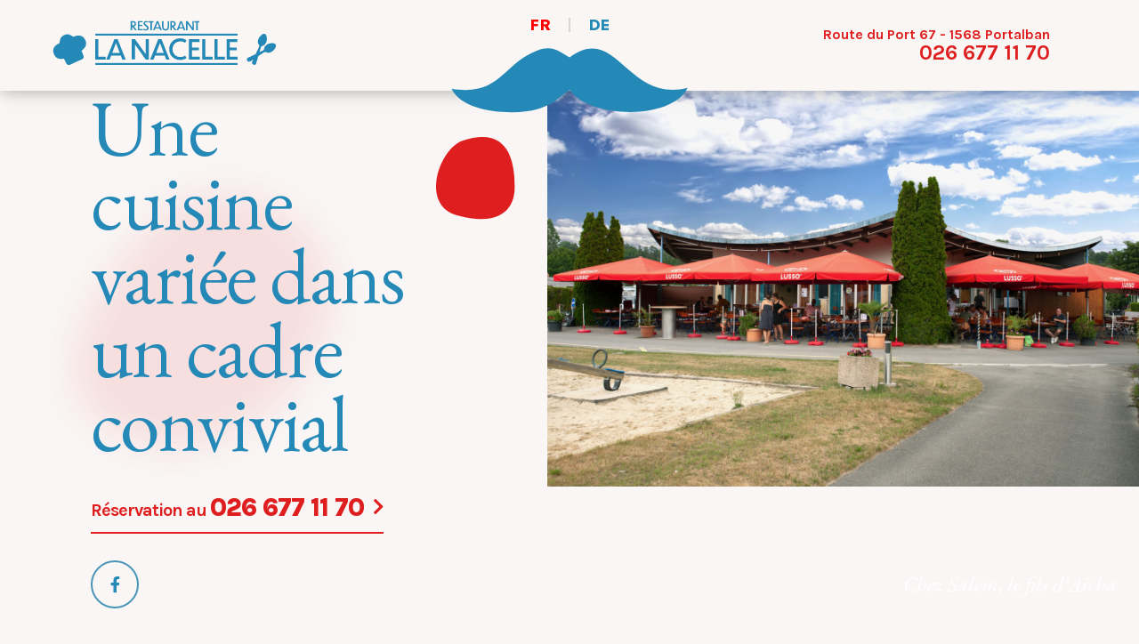

--- FILE ---
content_type: text/html; charset=UTF-8
request_url: https://restaurantlanacelle.ch/
body_size: 17542
content:
<!doctype html>
<html lang="fr-FR">
<head>
	<meta charset="UTF-8">
	<meta name="viewport" content="width=device-width, initial-scale=1">
	<link rel="profile" href="https://gmpg.org/xfn/11">
	<meta name='robots' content='index, follow, max-image-preview:large, max-snippet:-1, max-video-preview:-1' />

	<!-- This site is optimized with the Yoast SEO plugin v21.5 - https://yoast.com/wordpress/plugins/seo/ -->
	<title>Restaurant La Nacelle | Camping de Portalban</title>
	<meta name="description" content="Le restaurant le plus convivial de Portalban ! A midi, du lundi au vendredi, plat du jour avec une entrée et un dessert : CHF 18.00" />
	<link rel="canonical" href="https://restaurantlanacelle.ch/" />
	<meta property="og:locale" content="fr_FR" />
	<meta property="og:type" content="website" />
	<meta property="og:title" content="Restaurant La Nacelle | Camping de Portalban" />
	<meta property="og:description" content="Le restaurant le plus convivial de Portalban ! A midi, du lundi au vendredi, plat du jour avec une entrée et un dessert : CHF 18.00" />
	<meta property="og:url" content="https://restaurantlanacelle.ch/" />
	<meta property="og:site_name" content="Restaurant La Nacelle" />
	<meta property="article:publisher" content="https://www.facebook.com/people/La-Nacelle/100024731393165/" />
	<meta property="article:modified_time" content="2025-12-05T13:27:11+00:00" />
	<meta property="og:image" content="https://restaurantlanacelle.ch/wp-content/uploads/shape-1.png" />
	<meta name="twitter:card" content="summary_large_image" />
	<script type="application/ld+json" class="yoast-schema-graph">{"@context":"https://schema.org","@graph":[{"@type":"WebPage","@id":"https://restaurantlanacelle.ch/","url":"https://restaurantlanacelle.ch/","name":"Restaurant La Nacelle | Camping de Portalban","isPartOf":{"@id":"https://restaurantlanacelle.ch/#website"},"about":{"@id":"https://restaurantlanacelle.ch/#organization"},"primaryImageOfPage":{"@id":"https://restaurantlanacelle.ch/#primaryimage"},"image":{"@id":"https://restaurantlanacelle.ch/#primaryimage"},"thumbnailUrl":"https://restaurantlanacelle.ch/wp-content/uploads/shape-1.png","datePublished":"2023-06-19T07:26:39+00:00","dateModified":"2025-12-05T13:27:11+00:00","description":"Le restaurant le plus convivial de Portalban ! A midi, du lundi au vendredi, plat du jour avec une entrée et un dessert : CHF 18.00","breadcrumb":{"@id":"https://restaurantlanacelle.ch/#breadcrumb"},"inLanguage":"fr-FR","potentialAction":[{"@type":"ReadAction","target":["https://restaurantlanacelle.ch/"]}]},{"@type":"ImageObject","inLanguage":"fr-FR","@id":"https://restaurantlanacelle.ch/#primaryimage","url":"https://restaurantlanacelle.ch/wp-content/uploads/shape-1.png","contentUrl":"https://restaurantlanacelle.ch/wp-content/uploads/shape-1.png","width":89,"height":93},{"@type":"BreadcrumbList","@id":"https://restaurantlanacelle.ch/#breadcrumb","itemListElement":[{"@type":"ListItem","position":1,"name":"Accueil"}]},{"@type":"WebSite","@id":"https://restaurantlanacelle.ch/#website","url":"https://restaurantlanacelle.ch/","name":"Restaurant La Nacelle","description":"1568 Delley-Portalban","publisher":{"@id":"https://restaurantlanacelle.ch/#organization"},"potentialAction":[{"@type":"SearchAction","target":{"@type":"EntryPoint","urlTemplate":"https://restaurantlanacelle.ch/?s={search_term_string}"},"query-input":"required name=search_term_string"}],"inLanguage":"fr-FR"},{"@type":"Organization","@id":"https://restaurantlanacelle.ch/#organization","name":"Restaurant La Nacelle","url":"https://restaurantlanacelle.ch/","logo":{"@type":"ImageObject","inLanguage":"fr-FR","@id":"https://restaurantlanacelle.ch/#/schema/logo/image/","url":"https://restaurantlanacelle.ch/wp-content/uploads/Logo-La-Nacelle-new-color-text-v2-1.svg","contentUrl":"https://restaurantlanacelle.ch/wp-content/uploads/Logo-La-Nacelle-new-color-text-v2-1.svg","width":1,"height":1,"caption":"Restaurant La Nacelle"},"image":{"@id":"https://restaurantlanacelle.ch/#/schema/logo/image/"},"sameAs":["https://www.facebook.com/people/La-Nacelle/100024731393165/"]}]}</script>
	<!-- / Yoast SEO plugin. -->


<link rel="alternate" type="application/rss+xml" title="Restaurant La Nacelle &raquo; Flux" href="https://restaurantlanacelle.ch/feed/" />
<link rel="alternate" type="application/rss+xml" title="Restaurant La Nacelle &raquo; Flux des commentaires" href="https://restaurantlanacelle.ch/comments/feed/" />
<link rel="alternate" title="oEmbed (JSON)" type="application/json+oembed" href="https://restaurantlanacelle.ch/wp-json/oembed/1.0/embed?url=https%3A%2F%2Frestaurantlanacelle.ch%2F" />
<link rel="alternate" title="oEmbed (XML)" type="text/xml+oembed" href="https://restaurantlanacelle.ch/wp-json/oembed/1.0/embed?url=https%3A%2F%2Frestaurantlanacelle.ch%2F&#038;format=xml" />
<style id='wp-img-auto-sizes-contain-inline-css'>
img:is([sizes=auto i],[sizes^="auto," i]){contain-intrinsic-size:3000px 1500px}
/*# sourceURL=wp-img-auto-sizes-contain-inline-css */
</style>
<style id='wp-emoji-styles-inline-css'>

	img.wp-smiley, img.emoji {
		display: inline !important;
		border: none !important;
		box-shadow: none !important;
		height: 1em !important;
		width: 1em !important;
		margin: 0 0.07em !important;
		vertical-align: -0.1em !important;
		background: none !important;
		padding: 0 !important;
	}
/*# sourceURL=wp-emoji-styles-inline-css */
</style>
<link rel='stylesheet' id='wpa-css-css' href='https://restaurantlanacelle.ch/wp-content/plugins/honeypot/includes/css/wpa.css?ver=2.1.5' media='all' />
<link rel='stylesheet' id='hello-elementor-css' href='https://restaurantlanacelle.ch/wp-content/themes/hello-elementor/style.min.css?ver=2.7.1' media='all' />
<link rel='stylesheet' id='hello-elementor-theme-style-css' href='https://restaurantlanacelle.ch/wp-content/themes/hello-elementor/theme.min.css?ver=2.7.1' media='all' />
<link rel='stylesheet' id='elementor-frontend-css' href='https://restaurantlanacelle.ch/wp-content/plugins/elementor/assets/css/frontend-lite.min.css?ver=3.13.2' media='all' />
<link rel='stylesheet' id='elementor-post-9-css' href='https://restaurantlanacelle.ch/wp-content/uploads/elementor/css/post-9.css?ver=1687530234' media='all' />
<link rel='stylesheet' id='elementor-icons-css' href='https://restaurantlanacelle.ch/wp-content/plugins/elementor/assets/lib/eicons/css/elementor-icons.min.css?ver=5.20.0' media='all' />
<link rel='stylesheet' id='swiper-css' href='https://restaurantlanacelle.ch/wp-content/plugins/elementor/assets/lib/swiper/v8/css/swiper.min.css?ver=8.4.5' media='all' />
<link rel='stylesheet' id='elementor-pro-css' href='https://restaurantlanacelle.ch/wp-content/plugins/elementor-pro/assets/css/frontend-lite.min.css?ver=3.13.0' media='all' />
<link rel='stylesheet' id='elementor-post-382-css' href='https://restaurantlanacelle.ch/wp-content/uploads/elementor/css/post-382.css?ver=1764941247' media='all' />
<link rel='stylesheet' id='elementor-post-136-css' href='https://restaurantlanacelle.ch/wp-content/uploads/elementor/css/post-136.css?ver=1687530234' media='all' />
<link rel='stylesheet' id='elementor-post-25-css' href='https://restaurantlanacelle.ch/wp-content/uploads/elementor/css/post-25.css?ver=1687530234' media='all' />
<link rel='stylesheet' id='elementor-post-31-css' href='https://restaurantlanacelle.ch/wp-content/uploads/elementor/css/post-31.css?ver=1687530234' media='all' />
<link rel='stylesheet' id='ecs-styles-css' href='https://restaurantlanacelle.ch/wp-content/plugins/ele-custom-skin/assets/css/ecs-style.css?ver=3.1.7' media='all' />
<link rel='stylesheet' id='google-fonts-1-css' href='https://fonts.googleapis.com/css?family=Roboto%3A100%2C100italic%2C200%2C200italic%2C300%2C300italic%2C400%2C400italic%2C500%2C500italic%2C600%2C600italic%2C700%2C700italic%2C800%2C800italic%2C900%2C900italic%7CRoboto+Slab%3A100%2C100italic%2C200%2C200italic%2C300%2C300italic%2C400%2C400italic%2C500%2C500italic%2C600%2C600italic%2C700%2C700italic%2C800%2C800italic%2C900%2C900italic%7CKarla%3A100%2C100italic%2C200%2C200italic%2C300%2C300italic%2C400%2C400italic%2C500%2C500italic%2C600%2C600italic%2C700%2C700italic%2C800%2C800italic%2C900%2C900italic%7CEB+Garamond%3A100%2C100italic%2C200%2C200italic%2C300%2C300italic%2C400%2C400italic%2C500%2C500italic%2C600%2C600italic%2C700%2C700italic%2C800%2C800italic%2C900%2C900italic&#038;display=swap&#038;ver=6.9' media='all' />
<link rel='stylesheet' id='elementor-icons-shared-0-css' href='https://restaurantlanacelle.ch/wp-content/plugins/elementor/assets/lib/font-awesome/css/fontawesome.min.css?ver=5.15.3' media='all' />
<link rel='stylesheet' id='elementor-icons-fa-solid-css' href='https://restaurantlanacelle.ch/wp-content/plugins/elementor/assets/lib/font-awesome/css/solid.min.css?ver=5.15.3' media='all' />
<link rel='stylesheet' id='elementor-icons-fa-brands-css' href='https://restaurantlanacelle.ch/wp-content/plugins/elementor/assets/lib/font-awesome/css/brands.min.css?ver=5.15.3' media='all' />
<link rel="preconnect" href="https://fonts.gstatic.com/" crossorigin><script src="https://restaurantlanacelle.ch/wp-includes/js/jquery/jquery.min.js?ver=3.7.1" id="jquery-core-js"></script>
<script src="https://restaurantlanacelle.ch/wp-includes/js/jquery/jquery-migrate.min.js?ver=3.4.1" id="jquery-migrate-js"></script>
<script id="ecs_ajax_load-js-extra">
var ecs_ajax_params = {"ajaxurl":"https://restaurantlanacelle.ch/wp-admin/admin-ajax.php","posts":"{\"error\":\"\",\"m\":\"\",\"p\":\"382\",\"post_parent\":\"\",\"subpost\":\"\",\"subpost_id\":\"\",\"attachment\":\"\",\"attachment_id\":0,\"name\":\"\",\"pagename\":\"\",\"page_id\":\"382\",\"second\":\"\",\"minute\":\"\",\"hour\":\"\",\"day\":0,\"monthnum\":0,\"year\":0,\"w\":0,\"category_name\":\"\",\"tag\":\"\",\"cat\":\"\",\"tag_id\":\"\",\"author\":\"\",\"author_name\":\"\",\"feed\":\"\",\"tb\":\"\",\"paged\":0,\"meta_key\":\"\",\"meta_value\":\"\",\"preview\":\"\",\"s\":\"\",\"sentence\":\"\",\"title\":\"\",\"fields\":\"all\",\"menu_order\":\"\",\"embed\":\"\",\"category__in\":[],\"category__not_in\":[],\"category__and\":[],\"post__in\":[],\"post__not_in\":[],\"post_name__in\":[],\"tag__in\":[],\"tag__not_in\":[],\"tag__and\":[],\"tag_slug__in\":[],\"tag_slug__and\":[],\"post_parent__in\":[],\"post_parent__not_in\":[],\"author__in\":[],\"author__not_in\":[],\"search_columns\":[],\"ignore_sticky_posts\":false,\"suppress_filters\":false,\"cache_results\":true,\"update_post_term_cache\":true,\"update_menu_item_cache\":false,\"lazy_load_term_meta\":true,\"update_post_meta_cache\":true,\"post_type\":\"\",\"posts_per_page\":10,\"nopaging\":false,\"comments_per_page\":\"50\",\"no_found_rows\":false,\"order\":\"DESC\"}"};
//# sourceURL=ecs_ajax_load-js-extra
</script>
<script src="https://restaurantlanacelle.ch/wp-content/plugins/ele-custom-skin/assets/js/ecs_ajax_pagination.js?ver=3.1.7" id="ecs_ajax_load-js"></script>
<script src="https://restaurantlanacelle.ch/wp-content/plugins/ele-custom-skin/assets/js/ecs.js?ver=3.1.7" id="ecs-script-js"></script>
<link rel="https://api.w.org/" href="https://restaurantlanacelle.ch/wp-json/" /><link rel="alternate" title="JSON" type="application/json" href="https://restaurantlanacelle.ch/wp-json/wp/v2/pages/382" /><link rel="EditURI" type="application/rsd+xml" title="RSD" href="https://restaurantlanacelle.ch/xmlrpc.php?rsd" />
<meta name="generator" content="WordPress 6.9" />
<link rel='shortlink' href='https://restaurantlanacelle.ch/' />
<meta name="generator" content="Elementor 3.13.2; features: e_dom_optimization, e_optimized_assets_loading, e_optimized_css_loading, a11y_improvements, additional_custom_breakpoints; settings: css_print_method-external, google_font-enabled, font_display-swap">
<link rel="icon" href="https://restaurantlanacelle.ch/wp-content/uploads/2023/05/shape-6.png" sizes="32x32" />
<link rel="icon" href="https://restaurantlanacelle.ch/wp-content/uploads/2023/05/shape-6.png" sizes="192x192" />
<link rel="apple-touch-icon" href="https://restaurantlanacelle.ch/wp-content/uploads/2023/05/shape-6.png" />
<meta name="msapplication-TileImage" content="https://restaurantlanacelle.ch/wp-content/uploads/2023/05/shape-6.png" />
<style id='global-styles-inline-css'>
:root{--wp--preset--aspect-ratio--square: 1;--wp--preset--aspect-ratio--4-3: 4/3;--wp--preset--aspect-ratio--3-4: 3/4;--wp--preset--aspect-ratio--3-2: 3/2;--wp--preset--aspect-ratio--2-3: 2/3;--wp--preset--aspect-ratio--16-9: 16/9;--wp--preset--aspect-ratio--9-16: 9/16;--wp--preset--color--black: #000000;--wp--preset--color--cyan-bluish-gray: #abb8c3;--wp--preset--color--white: #ffffff;--wp--preset--color--pale-pink: #f78da7;--wp--preset--color--vivid-red: #cf2e2e;--wp--preset--color--luminous-vivid-orange: #ff6900;--wp--preset--color--luminous-vivid-amber: #fcb900;--wp--preset--color--light-green-cyan: #7bdcb5;--wp--preset--color--vivid-green-cyan: #00d084;--wp--preset--color--pale-cyan-blue: #8ed1fc;--wp--preset--color--vivid-cyan-blue: #0693e3;--wp--preset--color--vivid-purple: #9b51e0;--wp--preset--gradient--vivid-cyan-blue-to-vivid-purple: linear-gradient(135deg,rgb(6,147,227) 0%,rgb(155,81,224) 100%);--wp--preset--gradient--light-green-cyan-to-vivid-green-cyan: linear-gradient(135deg,rgb(122,220,180) 0%,rgb(0,208,130) 100%);--wp--preset--gradient--luminous-vivid-amber-to-luminous-vivid-orange: linear-gradient(135deg,rgb(252,185,0) 0%,rgb(255,105,0) 100%);--wp--preset--gradient--luminous-vivid-orange-to-vivid-red: linear-gradient(135deg,rgb(255,105,0) 0%,rgb(207,46,46) 100%);--wp--preset--gradient--very-light-gray-to-cyan-bluish-gray: linear-gradient(135deg,rgb(238,238,238) 0%,rgb(169,184,195) 100%);--wp--preset--gradient--cool-to-warm-spectrum: linear-gradient(135deg,rgb(74,234,220) 0%,rgb(151,120,209) 20%,rgb(207,42,186) 40%,rgb(238,44,130) 60%,rgb(251,105,98) 80%,rgb(254,248,76) 100%);--wp--preset--gradient--blush-light-purple: linear-gradient(135deg,rgb(255,206,236) 0%,rgb(152,150,240) 100%);--wp--preset--gradient--blush-bordeaux: linear-gradient(135deg,rgb(254,205,165) 0%,rgb(254,45,45) 50%,rgb(107,0,62) 100%);--wp--preset--gradient--luminous-dusk: linear-gradient(135deg,rgb(255,203,112) 0%,rgb(199,81,192) 50%,rgb(65,88,208) 100%);--wp--preset--gradient--pale-ocean: linear-gradient(135deg,rgb(255,245,203) 0%,rgb(182,227,212) 50%,rgb(51,167,181) 100%);--wp--preset--gradient--electric-grass: linear-gradient(135deg,rgb(202,248,128) 0%,rgb(113,206,126) 100%);--wp--preset--gradient--midnight: linear-gradient(135deg,rgb(2,3,129) 0%,rgb(40,116,252) 100%);--wp--preset--font-size--small: 13px;--wp--preset--font-size--medium: 20px;--wp--preset--font-size--large: 36px;--wp--preset--font-size--x-large: 42px;--wp--preset--spacing--20: 0.44rem;--wp--preset--spacing--30: 0.67rem;--wp--preset--spacing--40: 1rem;--wp--preset--spacing--50: 1.5rem;--wp--preset--spacing--60: 2.25rem;--wp--preset--spacing--70: 3.38rem;--wp--preset--spacing--80: 5.06rem;--wp--preset--shadow--natural: 6px 6px 9px rgba(0, 0, 0, 0.2);--wp--preset--shadow--deep: 12px 12px 50px rgba(0, 0, 0, 0.4);--wp--preset--shadow--sharp: 6px 6px 0px rgba(0, 0, 0, 0.2);--wp--preset--shadow--outlined: 6px 6px 0px -3px rgb(255, 255, 255), 6px 6px rgb(0, 0, 0);--wp--preset--shadow--crisp: 6px 6px 0px rgb(0, 0, 0);}:where(.is-layout-flex){gap: 0.5em;}:where(.is-layout-grid){gap: 0.5em;}body .is-layout-flex{display: flex;}.is-layout-flex{flex-wrap: wrap;align-items: center;}.is-layout-flex > :is(*, div){margin: 0;}body .is-layout-grid{display: grid;}.is-layout-grid > :is(*, div){margin: 0;}:where(.wp-block-columns.is-layout-flex){gap: 2em;}:where(.wp-block-columns.is-layout-grid){gap: 2em;}:where(.wp-block-post-template.is-layout-flex){gap: 1.25em;}:where(.wp-block-post-template.is-layout-grid){gap: 1.25em;}.has-black-color{color: var(--wp--preset--color--black) !important;}.has-cyan-bluish-gray-color{color: var(--wp--preset--color--cyan-bluish-gray) !important;}.has-white-color{color: var(--wp--preset--color--white) !important;}.has-pale-pink-color{color: var(--wp--preset--color--pale-pink) !important;}.has-vivid-red-color{color: var(--wp--preset--color--vivid-red) !important;}.has-luminous-vivid-orange-color{color: var(--wp--preset--color--luminous-vivid-orange) !important;}.has-luminous-vivid-amber-color{color: var(--wp--preset--color--luminous-vivid-amber) !important;}.has-light-green-cyan-color{color: var(--wp--preset--color--light-green-cyan) !important;}.has-vivid-green-cyan-color{color: var(--wp--preset--color--vivid-green-cyan) !important;}.has-pale-cyan-blue-color{color: var(--wp--preset--color--pale-cyan-blue) !important;}.has-vivid-cyan-blue-color{color: var(--wp--preset--color--vivid-cyan-blue) !important;}.has-vivid-purple-color{color: var(--wp--preset--color--vivid-purple) !important;}.has-black-background-color{background-color: var(--wp--preset--color--black) !important;}.has-cyan-bluish-gray-background-color{background-color: var(--wp--preset--color--cyan-bluish-gray) !important;}.has-white-background-color{background-color: var(--wp--preset--color--white) !important;}.has-pale-pink-background-color{background-color: var(--wp--preset--color--pale-pink) !important;}.has-vivid-red-background-color{background-color: var(--wp--preset--color--vivid-red) !important;}.has-luminous-vivid-orange-background-color{background-color: var(--wp--preset--color--luminous-vivid-orange) !important;}.has-luminous-vivid-amber-background-color{background-color: var(--wp--preset--color--luminous-vivid-amber) !important;}.has-light-green-cyan-background-color{background-color: var(--wp--preset--color--light-green-cyan) !important;}.has-vivid-green-cyan-background-color{background-color: var(--wp--preset--color--vivid-green-cyan) !important;}.has-pale-cyan-blue-background-color{background-color: var(--wp--preset--color--pale-cyan-blue) !important;}.has-vivid-cyan-blue-background-color{background-color: var(--wp--preset--color--vivid-cyan-blue) !important;}.has-vivid-purple-background-color{background-color: var(--wp--preset--color--vivid-purple) !important;}.has-black-border-color{border-color: var(--wp--preset--color--black) !important;}.has-cyan-bluish-gray-border-color{border-color: var(--wp--preset--color--cyan-bluish-gray) !important;}.has-white-border-color{border-color: var(--wp--preset--color--white) !important;}.has-pale-pink-border-color{border-color: var(--wp--preset--color--pale-pink) !important;}.has-vivid-red-border-color{border-color: var(--wp--preset--color--vivid-red) !important;}.has-luminous-vivid-orange-border-color{border-color: var(--wp--preset--color--luminous-vivid-orange) !important;}.has-luminous-vivid-amber-border-color{border-color: var(--wp--preset--color--luminous-vivid-amber) !important;}.has-light-green-cyan-border-color{border-color: var(--wp--preset--color--light-green-cyan) !important;}.has-vivid-green-cyan-border-color{border-color: var(--wp--preset--color--vivid-green-cyan) !important;}.has-pale-cyan-blue-border-color{border-color: var(--wp--preset--color--pale-cyan-blue) !important;}.has-vivid-cyan-blue-border-color{border-color: var(--wp--preset--color--vivid-cyan-blue) !important;}.has-vivid-purple-border-color{border-color: var(--wp--preset--color--vivid-purple) !important;}.has-vivid-cyan-blue-to-vivid-purple-gradient-background{background: var(--wp--preset--gradient--vivid-cyan-blue-to-vivid-purple) !important;}.has-light-green-cyan-to-vivid-green-cyan-gradient-background{background: var(--wp--preset--gradient--light-green-cyan-to-vivid-green-cyan) !important;}.has-luminous-vivid-amber-to-luminous-vivid-orange-gradient-background{background: var(--wp--preset--gradient--luminous-vivid-amber-to-luminous-vivid-orange) !important;}.has-luminous-vivid-orange-to-vivid-red-gradient-background{background: var(--wp--preset--gradient--luminous-vivid-orange-to-vivid-red) !important;}.has-very-light-gray-to-cyan-bluish-gray-gradient-background{background: var(--wp--preset--gradient--very-light-gray-to-cyan-bluish-gray) !important;}.has-cool-to-warm-spectrum-gradient-background{background: var(--wp--preset--gradient--cool-to-warm-spectrum) !important;}.has-blush-light-purple-gradient-background{background: var(--wp--preset--gradient--blush-light-purple) !important;}.has-blush-bordeaux-gradient-background{background: var(--wp--preset--gradient--blush-bordeaux) !important;}.has-luminous-dusk-gradient-background{background: var(--wp--preset--gradient--luminous-dusk) !important;}.has-pale-ocean-gradient-background{background: var(--wp--preset--gradient--pale-ocean) !important;}.has-electric-grass-gradient-background{background: var(--wp--preset--gradient--electric-grass) !important;}.has-midnight-gradient-background{background: var(--wp--preset--gradient--midnight) !important;}.has-small-font-size{font-size: var(--wp--preset--font-size--small) !important;}.has-medium-font-size{font-size: var(--wp--preset--font-size--medium) !important;}.has-large-font-size{font-size: var(--wp--preset--font-size--large) !important;}.has-x-large-font-size{font-size: var(--wp--preset--font-size--x-large) !important;}
/*# sourceURL=global-styles-inline-css */
</style>
<link rel='stylesheet' id='elementor-gallery-css' href='https://restaurantlanacelle.ch/wp-content/plugins/elementor/assets/lib/e-gallery/css/e-gallery.min.css?ver=1.2.0' media='all' />
<link rel='stylesheet' id='e-animations-css' href='https://restaurantlanacelle.ch/wp-content/plugins/elementor/assets/lib/animations/animations.min.css?ver=3.13.2' media='all' />
</head>
<body class="home wp-singular page-template page-template-elementor_header_footer page page-id-382 wp-theme-hello-elementor elementor-default elementor-template-full-width elementor-kit-9 elementor-page elementor-page-382">


<a class="skip-link screen-reader-text" href="#content">Aller au contenu</a>

		<div data-elementor-type="header" data-elementor-id="136" class="elementor elementor-136 elementor-location-header">
								<section class="elementor-section elementor-top-section elementor-element elementor-element-4ce49697 elementor-section-full_width elementor-section-content-middle elementor-section-height-default elementor-section-height-default" data-id="4ce49697" data-element_type="section" data-settings="{&quot;background_background&quot;:&quot;classic&quot;,&quot;sticky&quot;:&quot;top&quot;,&quot;sticky_on&quot;:[&quot;desktop&quot;,&quot;tablet&quot;,&quot;mobile&quot;],&quot;sticky_offset&quot;:0,&quot;sticky_effects_offset&quot;:0}">
						<div class="elementor-container elementor-column-gap-default">
					<div class="elementor-column elementor-col-33 elementor-top-column elementor-element elementor-element-2d01b4ed" data-id="2d01b4ed" data-element_type="column">
			<div class="elementor-widget-wrap elementor-element-populated">
								<div class="elementor-element elementor-element-e68f290 elementor-widget__width-auto elementor-widget-tablet__width-auto elementor-widget-mobile__width-inherit elementor-widget elementor-widget-image" data-id="e68f290" data-element_type="widget" data-widget_type="image.default">
				<div class="elementor-widget-container">
			<style>/*! elementor - v3.13.2 - 11-05-2023 */
.elementor-widget-image{text-align:center}.elementor-widget-image a{display:inline-block}.elementor-widget-image a img[src$=".svg"]{width:48px}.elementor-widget-image img{vertical-align:middle;display:inline-block}</style>												<img width="1" height="1" src="https://restaurantlanacelle.ch/wp-content/uploads/Logo-La-Nacelle-new-color-text-v2-1.svg" class="attachment-large size-large wp-image-222" alt="" />															</div>
				</div>
					</div>
		</div>
				<div class="elementor-column elementor-col-33 elementor-top-column elementor-element elementor-element-9efb575" data-id="9efb575" data-element_type="column">
			<div class="elementor-widget-wrap elementor-element-populated">
								<div class="elementor-element elementor-element-6eb6136 elementor-nav-menu__align-center elementor-nav-menu--dropdown-none elementor-widget elementor-widget-nav-menu" data-id="6eb6136" data-element_type="widget" data-settings="{&quot;layout&quot;:&quot;horizontal&quot;,&quot;submenu_icon&quot;:{&quot;value&quot;:&quot;&lt;i class=\&quot;fas fa-caret-down\&quot;&gt;&lt;\/i&gt;&quot;,&quot;library&quot;:&quot;fa-solid&quot;}}" data-widget_type="nav-menu.default">
				<div class="elementor-widget-container">
			<link rel="stylesheet" href="https://restaurantlanacelle.ch/wp-content/plugins/elementor-pro/assets/css/widget-nav-menu.min.css">			<nav class="elementor-nav-menu--main elementor-nav-menu__container elementor-nav-menu--layout-horizontal e--pointer-none">
				<ul id="menu-1-6eb6136" class="elementor-nav-menu"><li class="menu-item menu-item-type-post_type menu-item-object-page menu-item-home current-menu-item page_item page-item-382 current_page_item menu-item-577"><a href="https://restaurantlanacelle.ch/" aria-current="page" class="elementor-item elementor-item-active">FR</a></li>
<li class="menu-item menu-item-type-post_type menu-item-object-page menu-item-578"><a href="https://restaurantlanacelle.ch/de-2/" class="elementor-item">DE</a></li>
</ul>			</nav>
						<nav class="elementor-nav-menu--dropdown elementor-nav-menu__container" aria-hidden="true">
				<ul id="menu-2-6eb6136" class="elementor-nav-menu"><li class="menu-item menu-item-type-post_type menu-item-object-page menu-item-home current-menu-item page_item page-item-382 current_page_item menu-item-577"><a href="https://restaurantlanacelle.ch/" aria-current="page" class="elementor-item elementor-item-active" tabindex="-1">FR</a></li>
<li class="menu-item menu-item-type-post_type menu-item-object-page menu-item-578"><a href="https://restaurantlanacelle.ch/de-2/" class="elementor-item" tabindex="-1">DE</a></li>
</ul>			</nav>
				</div>
				</div>
				<div class="elementor-element elementor-element-7515b21 elementor-widget__width-auto elementor-widget-tablet__width-auto elementor-widget-mobile__width-auto elementor-hidden-mobile elementor-widget elementor-widget-image" data-id="7515b21" data-element_type="widget" data-widget_type="image.default">
				<div class="elementor-widget-container">
															<img width="1" height="1" src="https://restaurantlanacelle.ch/wp-content/uploads/2023/04/Logo-La-Nacelle-new-color-moustache.svg" class="attachment-large size-large wp-image-180" alt="" />															</div>
				</div>
					</div>
		</div>
				<div class="elementor-column elementor-col-33 elementor-top-column elementor-element elementor-element-21fa4fe8" data-id="21fa4fe8" data-element_type="column">
			<div class="elementor-widget-wrap elementor-element-populated">
								<div class="elementor-element elementor-element-3fc4df0c elementor-widget__width-auto elementor-widget-mobile__width-inherit elementor-widget-tablet__width-inherit elementor-hidden-mobile elementor-widget elementor-widget-heading" data-id="3fc4df0c" data-element_type="widget" data-widget_type="heading.default">
				<div class="elementor-widget-container">
			<style>/*! elementor - v3.13.2 - 11-05-2023 */
.elementor-heading-title{padding:0;margin:0;line-height:1}.elementor-widget-heading .elementor-heading-title[class*=elementor-size-]>a{color:inherit;font-size:inherit;line-height:inherit}.elementor-widget-heading .elementor-heading-title.elementor-size-small{font-size:15px}.elementor-widget-heading .elementor-heading-title.elementor-size-medium{font-size:19px}.elementor-widget-heading .elementor-heading-title.elementor-size-large{font-size:29px}.elementor-widget-heading .elementor-heading-title.elementor-size-xl{font-size:39px}.elementor-widget-heading .elementor-heading-title.elementor-size-xxl{font-size:59px}</style><h6 class="elementor-heading-title elementor-size-default"><a href="https://www.google.ch/maps/dir//Rte+du+Port+67,+1568+Delley-Portalban/@46.9171871,6.9481757,15.5z/data=!4m9!4m8!1m0!1m5!1m1!1s0x478e74d2296afd31:0x73df15aeb8eda4df!2m2!1d6.9534128!2d46.9206108!3e0?hl=fr" target="_blank"><b>Route du Port 67 - 1568 Portalban</b></a></h6>		</div>
				</div>
				<div class="elementor-element elementor-element-d81ce68 elementor-widget__width-auto elementor-widget-mobile__width-inherit elementor-hidden-mobile elementor-widget elementor-widget-heading" data-id="d81ce68" data-element_type="widget" data-widget_type="heading.default">
				<div class="elementor-widget-container">
			<h6 class="elementor-heading-title elementor-size-default"><a href="tel:+41266771170" target="_blank"><b style="font-size:1.5rem">026 677 11 70</b></a></h6>		</div>
				</div>
					</div>
		</div>
							</div>
		</section>
						</div>
				<div data-elementor-type="wp-page" data-elementor-id="382" class="elementor elementor-382">
									<section class="elementor-section elementor-top-section elementor-element elementor-element-30d65a3d elementor-section-full_width elementor-section-height-min-height elementor-section-items-stretch elementor-section-stretched elementor-section-height-default" data-id="30d65a3d" data-element_type="section" data-settings="{&quot;stretch_section&quot;:&quot;section-stretched&quot;}">
						<div class="elementor-container elementor-column-gap-no">
					<div class="elementor-column elementor-col-50 elementor-top-column elementor-element elementor-element-31e056c8" data-id="31e056c8" data-element_type="column">
			<div class="elementor-widget-wrap elementor-element-populated">
								<div class="elementor-element elementor-element-22277f85 elementor-widget__width-initial elementor-absolute elementor-widget-tablet__width-initial animated-slow elementor-invisible elementor-widget elementor-widget-image" data-id="22277f85" data-element_type="widget" data-settings="{&quot;_position&quot;:&quot;absolute&quot;,&quot;_animation&quot;:&quot;slideInDown&quot;,&quot;_animation_delay&quot;:500}" data-widget_type="image.default">
				<div class="elementor-widget-container">
															<img decoding="async" width="89" height="93" src="https://restaurantlanacelle.ch/wp-content/uploads/shape-1.png" class="attachment-large size-large wp-image-303" alt="" />															</div>
				</div>
				<div class="elementor-element elementor-element-2293824 elementor-hidden-desktop elementor-widget elementor-widget-image" data-id="2293824" data-element_type="widget" data-widget_type="image.default">
				<div class="elementor-widget-container">
															<img fetchpriority="high" decoding="async" width="800" height="458" src="https://restaurantlanacelle.ch/wp-content/uploads/IMG_1883-1024x586.jpg" class="attachment-large size-large wp-image-386" alt="" srcset="https://restaurantlanacelle.ch/wp-content/uploads/IMG_1883-1024x586.jpg 1024w, https://restaurantlanacelle.ch/wp-content/uploads/IMG_1883-300x172.jpg 300w, https://restaurantlanacelle.ch/wp-content/uploads/IMG_1883-768x439.jpg 768w, https://restaurantlanacelle.ch/wp-content/uploads/IMG_1883-1536x878.jpg 1536w, https://restaurantlanacelle.ch/wp-content/uploads/IMG_1883-2048x1171.jpg 2048w" sizes="(max-width: 800px) 100vw, 800px" />															</div>
				</div>
				<div class="elementor-element elementor-element-2f4a2a0 animated-slow elementor-widget-tablet__width-initial elementor-invisible elementor-widget elementor-widget-heading" data-id="2f4a2a0" data-element_type="widget" data-settings="{&quot;_animation&quot;:&quot;fadeIn&quot;,&quot;_animation_delay&quot;:300}" data-widget_type="heading.default">
				<div class="elementor-widget-container">
			<h2 class="elementor-heading-title elementor-size-default">Une cuisine variée dans un cadre convivial</h2>		</div>
				</div>
				<div class="elementor-element elementor-element-320dba74 elementor-widget__width-initial elementor-absolute elementor-hidden-tablet elementor-hidden-phone animated-slow elementor-invisible elementor-widget elementor-widget-image" data-id="320dba74" data-element_type="widget" data-settings="{&quot;_position&quot;:&quot;absolute&quot;,&quot;motion_fx_motion_fx_scrolling&quot;:&quot;yes&quot;,&quot;motion_fx_scale_effect&quot;:&quot;yes&quot;,&quot;motion_fx_scale_range&quot;:{&quot;unit&quot;:&quot;%&quot;,&quot;size&quot;:&quot;&quot;,&quot;sizes&quot;:{&quot;start&quot;:50,&quot;end&quot;:100}},&quot;_animation&quot;:&quot;fadeIn&quot;,&quot;_animation_delay&quot;:800,&quot;motion_fx_scale_direction&quot;:&quot;out-in&quot;,&quot;motion_fx_scale_speed&quot;:{&quot;unit&quot;:&quot;px&quot;,&quot;size&quot;:4,&quot;sizes&quot;:[]},&quot;motion_fx_devices&quot;:[&quot;desktop&quot;,&quot;tablet&quot;,&quot;mobile&quot;]}" data-widget_type="image.default">
				<div class="elementor-widget-container">
															<img decoding="async" width="389" height="385" src="https://restaurantlanacelle.ch/wp-content/uploads/shape-2.png" class="attachment-full size-full wp-image-308" alt="" srcset="https://restaurantlanacelle.ch/wp-content/uploads/shape-2.png 389w, https://restaurantlanacelle.ch/wp-content/uploads/shape-2-300x297.png 300w" sizes="(max-width: 389px) 100vw, 389px" />															</div>
				</div>
				<div class="elementor-element elementor-element-4ea2ec7f elementor-mobile-align-center elementor-widget-tablet__width-initial elementor-widget-mobile__width-inherit elementor-hidden-mobile elementor-invisible elementor-widget elementor-widget-button" data-id="4ea2ec7f" data-element_type="widget" data-settings="{&quot;_animation&quot;:&quot;fadeInDown&quot;,&quot;_animation_delay&quot;:600}" data-widget_type="button.default">
				<div class="elementor-widget-container">
					<div class="elementor-button-wrapper">
			<a href="tel:+41266771170" class="elementor-button-link elementor-button elementor-size-sm elementor-animation-wobble-horizontal" role="button">
						<span class="elementor-button-content-wrapper">
							<span class="elementor-button-icon elementor-align-icon-right">
				<i aria-hidden="true" class="fas fa-chevron-right"></i>			</span>
						<span class="elementor-button-text">Réservation au <b style="font-size:1.8rem">026 677 11 70</b></span>
		</span>
					</a>
		</div>
				</div>
				</div>
				<div class="elementor-element elementor-element-e2c2955 elementor-mobile-align-center elementor-widget-tablet__width-initial elementor-widget-mobile__width-inherit elementor-hidden-desktop elementor-hidden-tablet elementor-invisible elementor-widget elementor-widget-button" data-id="e2c2955" data-element_type="widget" data-settings="{&quot;_animation&quot;:&quot;fadeInDown&quot;,&quot;_animation_delay&quot;:600}" data-widget_type="button.default">
				<div class="elementor-widget-container">
					<div class="elementor-button-wrapper">
			<a href="tel:+41266771170" class="elementor-button-link elementor-button elementor-size-sm elementor-animation-grow" role="button">
						<span class="elementor-button-content-wrapper">
						<span class="elementor-button-text">Réservation au<br> <b style="font-size:1.8rem">026 677 11 70</b></span>
		</span>
					</a>
		</div>
				</div>
				</div>
				<div class="elementor-element elementor-element-42a7be19 elementor-shape-circle e-grid-align-left animated-slow e-grid-align-mobile-center elementor-grid-0 elementor-invisible elementor-widget elementor-widget-social-icons" data-id="42a7be19" data-element_type="widget" data-settings="{&quot;_animation&quot;:&quot;fadeIn&quot;}" data-widget_type="social-icons.default">
				<div class="elementor-widget-container">
			<style>/*! elementor - v3.13.2 - 11-05-2023 */
.elementor-widget-social-icons.elementor-grid-0 .elementor-widget-container,.elementor-widget-social-icons.elementor-grid-mobile-0 .elementor-widget-container,.elementor-widget-social-icons.elementor-grid-tablet-0 .elementor-widget-container{line-height:1;font-size:0}.elementor-widget-social-icons:not(.elementor-grid-0):not(.elementor-grid-tablet-0):not(.elementor-grid-mobile-0) .elementor-grid{display:inline-grid}.elementor-widget-social-icons .elementor-grid{grid-column-gap:var(--grid-column-gap,5px);grid-row-gap:var(--grid-row-gap,5px);grid-template-columns:var(--grid-template-columns);justify-content:var(--justify-content,center);justify-items:var(--justify-content,center)}.elementor-icon.elementor-social-icon{font-size:var(--icon-size,25px);line-height:var(--icon-size,25px);width:calc(var(--icon-size, 25px) + (2 * var(--icon-padding, .5em)));height:calc(var(--icon-size, 25px) + (2 * var(--icon-padding, .5em)))}.elementor-social-icon{--e-social-icon-icon-color:#fff;display:inline-flex;background-color:#69727d;align-items:center;justify-content:center;text-align:center;cursor:pointer}.elementor-social-icon i{color:var(--e-social-icon-icon-color)}.elementor-social-icon svg{fill:var(--e-social-icon-icon-color)}.elementor-social-icon:last-child{margin:0}.elementor-social-icon:hover{opacity:.9;color:#fff}.elementor-social-icon-android{background-color:#a4c639}.elementor-social-icon-apple{background-color:#999}.elementor-social-icon-behance{background-color:#1769ff}.elementor-social-icon-bitbucket{background-color:#205081}.elementor-social-icon-codepen{background-color:#000}.elementor-social-icon-delicious{background-color:#39f}.elementor-social-icon-deviantart{background-color:#05cc47}.elementor-social-icon-digg{background-color:#005be2}.elementor-social-icon-dribbble{background-color:#ea4c89}.elementor-social-icon-elementor{background-color:#d30c5c}.elementor-social-icon-envelope{background-color:#ea4335}.elementor-social-icon-facebook,.elementor-social-icon-facebook-f{background-color:#3b5998}.elementor-social-icon-flickr{background-color:#0063dc}.elementor-social-icon-foursquare{background-color:#2d5be3}.elementor-social-icon-free-code-camp,.elementor-social-icon-freecodecamp{background-color:#006400}.elementor-social-icon-github{background-color:#333}.elementor-social-icon-gitlab{background-color:#e24329}.elementor-social-icon-globe{background-color:#69727d}.elementor-social-icon-google-plus,.elementor-social-icon-google-plus-g{background-color:#dd4b39}.elementor-social-icon-houzz{background-color:#7ac142}.elementor-social-icon-instagram{background-color:#262626}.elementor-social-icon-jsfiddle{background-color:#487aa2}.elementor-social-icon-link{background-color:#818a91}.elementor-social-icon-linkedin,.elementor-social-icon-linkedin-in{background-color:#0077b5}.elementor-social-icon-medium{background-color:#00ab6b}.elementor-social-icon-meetup{background-color:#ec1c40}.elementor-social-icon-mixcloud{background-color:#273a4b}.elementor-social-icon-odnoklassniki{background-color:#f4731c}.elementor-social-icon-pinterest{background-color:#bd081c}.elementor-social-icon-product-hunt{background-color:#da552f}.elementor-social-icon-reddit{background-color:#ff4500}.elementor-social-icon-rss{background-color:#f26522}.elementor-social-icon-shopping-cart{background-color:#4caf50}.elementor-social-icon-skype{background-color:#00aff0}.elementor-social-icon-slideshare{background-color:#0077b5}.elementor-social-icon-snapchat{background-color:#fffc00}.elementor-social-icon-soundcloud{background-color:#f80}.elementor-social-icon-spotify{background-color:#2ebd59}.elementor-social-icon-stack-overflow{background-color:#fe7a15}.elementor-social-icon-steam{background-color:#00adee}.elementor-social-icon-stumbleupon{background-color:#eb4924}.elementor-social-icon-telegram{background-color:#2ca5e0}.elementor-social-icon-thumb-tack{background-color:#1aa1d8}.elementor-social-icon-tripadvisor{background-color:#589442}.elementor-social-icon-tumblr{background-color:#35465c}.elementor-social-icon-twitch{background-color:#6441a5}.elementor-social-icon-twitter{background-color:#1da1f2}.elementor-social-icon-viber{background-color:#665cac}.elementor-social-icon-vimeo{background-color:#1ab7ea}.elementor-social-icon-vk{background-color:#45668e}.elementor-social-icon-weibo{background-color:#dd2430}.elementor-social-icon-weixin{background-color:#31a918}.elementor-social-icon-whatsapp{background-color:#25d366}.elementor-social-icon-wordpress{background-color:#21759b}.elementor-social-icon-xing{background-color:#026466}.elementor-social-icon-yelp{background-color:#af0606}.elementor-social-icon-youtube{background-color:#cd201f}.elementor-social-icon-500px{background-color:#0099e5}.elementor-shape-rounded .elementor-icon.elementor-social-icon{border-radius:10%}.elementor-shape-circle .elementor-icon.elementor-social-icon{border-radius:50%}</style>		<div class="elementor-social-icons-wrapper elementor-grid">
							<span class="elementor-grid-item">
					<a class="elementor-icon elementor-social-icon elementor-social-icon-facebook-f elementor-repeater-item-50c6d89" href="https://www.facebook.com/profile.php?id=100024731393165" target="_blank">
						<span class="elementor-screen-only">Facebook-f</span>
						<i class="fab fa-facebook-f"></i>					</a>
				</span>
					</div>
				</div>
				</div>
				<div class="elementor-element elementor-element-72a841a5 elementor-widget__width-initial elementor-absolute elementor-hidden-tablet elementor-hidden-phone elementor-invisible elementor-widget elementor-widget-heading" data-id="72a841a5" data-element_type="widget" data-settings="{&quot;motion_fx_motion_fx_scrolling&quot;:&quot;yes&quot;,&quot;motion_fx_rotateZ_effect&quot;:&quot;yes&quot;,&quot;motion_fx_rotateZ_speed&quot;:{&quot;unit&quot;:&quot;px&quot;,&quot;size&quot;:10,&quot;sizes&quot;:[]},&quot;motion_fx_rotateZ_affectedRange&quot;:{&quot;unit&quot;:&quot;%&quot;,&quot;size&quot;:&quot;&quot;,&quot;sizes&quot;:{&quot;start&quot;:95,&quot;end&quot;:95}},&quot;motion_fx_devices&quot;:[&quot;desktop&quot;,&quot;tablet&quot;],&quot;_position&quot;:&quot;absolute&quot;,&quot;_animation&quot;:&quot;slideInDown&quot;}" data-widget_type="heading.default">
				<div class="elementor-widget-container">
			<h6 class="elementor-heading-title elementor-size-default">01 - Welcome</h6>		</div>
				</div>
					</div>
		</div>
				<div class="elementor-column elementor-col-50 elementor-top-column elementor-element elementor-element-1ad31ed5" data-id="1ad31ed5" data-element_type="column">
			<div class="elementor-widget-wrap elementor-element-populated">
								<div class="elementor-element elementor-element-da9c9d1 animated-fast elementor-widget-tablet__width-initial elementor-hidden-tablet elementor-hidden-mobile elementor-invisible elementor-widget elementor-widget-image" data-id="da9c9d1" data-element_type="widget" data-settings="{&quot;motion_fx_translateX_effect&quot;:&quot;yes&quot;,&quot;motion_fx_translateX_direction&quot;:&quot;negative&quot;,&quot;motion_fx_translateX_speed&quot;:{&quot;unit&quot;:&quot;px&quot;,&quot;size&quot;:1,&quot;sizes&quot;:[]},&quot;motion_fx_translateX_affectedRange&quot;:{&quot;unit&quot;:&quot;%&quot;,&quot;size&quot;:&quot;&quot;,&quot;sizes&quot;:{&quot;start&quot;:1,&quot;end&quot;:93}},&quot;motion_fx_motion_fx_scrolling&quot;:&quot;yes&quot;,&quot;_animation&quot;:&quot;fadeInRight&quot;,&quot;motion_fx_devices&quot;:[&quot;desktop&quot;,&quot;tablet&quot;]}" data-widget_type="image.default">
				<div class="elementor-widget-container">
															<img loading="lazy" decoding="async" width="1536" height="1024" src="https://restaurantlanacelle.ch/wp-content/uploads/bg-banniere-1536x1024.jpg" class="attachment-1536x1536 size-1536x1536 wp-image-585" alt="" srcset="https://restaurantlanacelle.ch/wp-content/uploads/bg-banniere-1536x1024.jpg 1536w, https://restaurantlanacelle.ch/wp-content/uploads/bg-banniere-300x200.jpg 300w, https://restaurantlanacelle.ch/wp-content/uploads/bg-banniere-1024x683.jpg 1024w, https://restaurantlanacelle.ch/wp-content/uploads/bg-banniere-768x512.jpg 768w, https://restaurantlanacelle.ch/wp-content/uploads/bg-banniere.jpg 1920w" sizes="auto, (max-width: 1536px) 100vw, 1536px" />															</div>
				</div>
					</div>
		</div>
							</div>
		</section>
				<section class="elementor-section elementor-top-section elementor-element elementor-element-d16ff90 elementor-section-full_width elementor-section-content-middle elementor-section-height-default elementor-section-height-default" data-id="d16ff90" data-element_type="section">
						<div class="elementor-container elementor-column-gap-default">
					<div class="elementor-column elementor-col-50 elementor-top-column elementor-element elementor-element-67c2c141" data-id="67c2c141" data-element_type="column">
			<div class="elementor-widget-wrap">
									</div>
		</div>
				<div class="elementor-column elementor-col-50 elementor-top-column elementor-element elementor-element-4728a10" data-id="4728a10" data-element_type="column">
			<div class="elementor-widget-wrap elementor-element-populated">
								<div class="elementor-element elementor-element-304d8ce8 elementor-widget__width-initial elementor-hidden-tablet elementor-hidden-phone animated-slow elementor-invisible elementor-widget elementor-widget-heading" data-id="304d8ce8" data-element_type="widget" data-settings="{&quot;_animation&quot;:&quot;fadeIn&quot;}" data-widget_type="heading.default">
				<div class="elementor-widget-container">
			<h3 class="elementor-heading-title elementor-size-default">Chez Salem, le fils d'Aicha</h3>		</div>
				</div>
					</div>
		</div>
							</div>
		</section>
				<section class="elementor-section elementor-top-section elementor-element elementor-element-a25d14e elementor-section-height-min-height elementor-section-full_width dc-has-condition dc-condition-equal elementor-section-height-default elementor-section-items-middle" data-id="a25d14e" data-element_type="section">
							<div class="elementor-background-overlay"></div>
							<div class="elementor-container elementor-column-gap-default">
					<div class="elementor-column elementor-col-100 elementor-top-column elementor-element elementor-element-124892b" data-id="124892b" data-element_type="column">
			<div class="elementor-widget-wrap elementor-element-populated">
								<div class="elementor-element elementor-element-7f61d0d animated-slow elementor-widget-tablet__width-initial elementor-invisible elementor-widget elementor-widget-heading" data-id="7f61d0d" data-element_type="widget" data-settings="{&quot;_animation&quot;:&quot;fadeIn&quot;,&quot;_animation_delay&quot;:300}" data-widget_type="heading.default">
				<div class="elementor-widget-container">
			<h2 class="elementor-heading-title elementor-size-default">Nos événements</h2>		</div>
				</div>
				<div class="elementor-element elementor-element-17cbf89 animated-fast elementor-widget__width-initial elementor-invisible elementor-widget elementor-widget-text-editor" data-id="17cbf89" data-element_type="widget" data-settings="{&quot;_animation&quot;:&quot;fadeInDown&quot;,&quot;_animation_delay&quot;:300}" data-widget_type="text-editor.default">
				<div class="elementor-widget-container">
			<style>/*! elementor - v3.13.2 - 11-05-2023 */
.elementor-widget-text-editor.elementor-drop-cap-view-stacked .elementor-drop-cap{background-color:#69727d;color:#fff}.elementor-widget-text-editor.elementor-drop-cap-view-framed .elementor-drop-cap{color:#69727d;border:3px solid;background-color:transparent}.elementor-widget-text-editor:not(.elementor-drop-cap-view-default) .elementor-drop-cap{margin-top:8px}.elementor-widget-text-editor:not(.elementor-drop-cap-view-default) .elementor-drop-cap-letter{width:1em;height:1em}.elementor-widget-text-editor .elementor-drop-cap{float:left;text-align:center;line-height:1;font-size:50px}.elementor-widget-text-editor .elementor-drop-cap-letter{display:inline-block}</style>				<p>Ne manquez pas nos événements de l&rsquo;été et n&rsquo;oubliez pas de réserver votre table à l&rsquo;avance.</p>						</div>
				</div>
				<div class="elementor-element elementor-element-e1018e5 elementor-widget elementor-widget-spacer" data-id="e1018e5" data-element_type="widget" data-widget_type="spacer.default">
				<div class="elementor-widget-container">
			<style>/*! elementor - v3.13.2 - 11-05-2023 */
.elementor-column .elementor-spacer-inner{height:var(--spacer-size)}.e-con{--container-widget-width:100%}.e-con-inner>.elementor-widget-spacer,.e-con>.elementor-widget-spacer{width:var(--container-widget-width,var(--spacer-size));--align-self:var(--container-widget-align-self,initial);--flex-shrink:0}.e-con-inner>.elementor-widget-spacer>.elementor-widget-container,.e-con-inner>.elementor-widget-spacer>.elementor-widget-container>.elementor-spacer,.e-con>.elementor-widget-spacer>.elementor-widget-container,.e-con>.elementor-widget-spacer>.elementor-widget-container>.elementor-spacer{height:100%}.e-con-inner>.elementor-widget-spacer>.elementor-widget-container>.elementor-spacer>.elementor-spacer-inner,.e-con>.elementor-widget-spacer>.elementor-widget-container>.elementor-spacer>.elementor-spacer-inner{height:var(--container-widget-height,var(--spacer-size))}</style>		<div class="elementor-spacer">
			<div class="elementor-spacer-inner"></div>
		</div>
				</div>
				</div>
				<div class="elementor-element elementor-element-c4a5133 elementor-widget elementor-widget-spacer" data-id="c4a5133" data-element_type="widget" data-widget_type="spacer.default">
				<div class="elementor-widget-container">
					<div class="elementor-spacer">
			<div class="elementor-spacer-inner"></div>
		</div>
				</div>
				</div>
				<div class="elementor-element elementor-element-203d330 elementor-mobile-align-center elementor-tablet-align-center animated-fast elementor-widget__width-initial elementor-align-center elementor-invisible elementor-widget elementor-widget-button" data-id="203d330" data-element_type="widget" data-settings="{&quot;_animation&quot;:&quot;fadeInDown&quot;,&quot;_animation_delay&quot;:400}" data-widget_type="button.default">
				<div class="elementor-widget-container">
					<div class="elementor-button-wrapper">
			<a href="https://restaurantlanacelle.ch/wp-content/uploads/PDF/evenements.pdf" target="_blank" class="elementor-button-link elementor-button elementor-size-sm elementor-animation-wobble-horizontal" role="button">
						<span class="elementor-button-content-wrapper">
							<span class="elementor-button-icon elementor-align-icon-right">
				<i aria-hidden="true" class="fas fa-chevron-right"></i>			</span>
						<span class="elementor-button-text">Découvrez nos évènements</span>
		</span>
					</a>
		</div>
				</div>
				</div>
					</div>
		</div>
							</div>
		</section>
				<section class="elementor-section elementor-top-section elementor-element elementor-element-4f7840fc elementor-section-full_width elementor-section-content-middle elementor-section-height-default elementor-section-height-default" data-id="4f7840fc" data-element_type="section">
						<div class="elementor-container elementor-column-gap-no">
					<div class="elementor-column elementor-col-50 elementor-top-column elementor-element elementor-element-7466c7b9" data-id="7466c7b9" data-element_type="column" data-settings="{&quot;background_background&quot;:&quot;classic&quot;,&quot;background_motion_fx_motion_fx_scrolling&quot;:&quot;yes&quot;,&quot;background_motion_fx_translateX_effect&quot;:&quot;yes&quot;,&quot;background_motion_fx_translateX_speed&quot;:{&quot;unit&quot;:&quot;px&quot;,&quot;size&quot;:1,&quot;sizes&quot;:[]},&quot;background_motion_fx_translateX_affectedRange&quot;:{&quot;unit&quot;:&quot;%&quot;,&quot;size&quot;:&quot;&quot;,&quot;sizes&quot;:{&quot;start&quot;:0,&quot;end&quot;:100}},&quot;background_motion_fx_devices&quot;:[&quot;desktop&quot;,&quot;tablet&quot;,&quot;mobile&quot;]}">
			<div class="elementor-widget-wrap elementor-element-populated">
								<div class="elementor-element elementor-element-3aa45ab0 elementor-widget__width-auto elementor-absolute elementor-hidden-tablet elementor-hidden-phone elementor-invisible elementor-widget elementor-widget-heading" data-id="3aa45ab0" data-element_type="widget" data-settings="{&quot;motion_fx_motion_fx_scrolling&quot;:&quot;yes&quot;,&quot;motion_fx_rotateZ_effect&quot;:&quot;yes&quot;,&quot;motion_fx_rotateZ_speed&quot;:{&quot;unit&quot;:&quot;px&quot;,&quot;size&quot;:10,&quot;sizes&quot;:[]},&quot;motion_fx_rotateZ_affectedRange&quot;:{&quot;unit&quot;:&quot;%&quot;,&quot;size&quot;:&quot;&quot;,&quot;sizes&quot;:{&quot;start&quot;:95,&quot;end&quot;:95}},&quot;motion_fx_devices&quot;:[&quot;desktop&quot;,&quot;tablet&quot;],&quot;_position&quot;:&quot;absolute&quot;,&quot;_animation&quot;:&quot;slideInDown&quot;}" data-widget_type="heading.default">
				<div class="elementor-widget-container">
			<h6 class="elementor-heading-title elementor-size-default">- Notre cuisine</h6>		</div>
				</div>
				<div class="elementor-element elementor-element-a25ab35 elementor-widget elementor-widget-gallery" data-id="a25ab35" data-element_type="widget" data-settings="{&quot;columns&quot;:3,&quot;lazyload&quot;:&quot;yes&quot;,&quot;gallery_layout&quot;:&quot;grid&quot;,&quot;columns_tablet&quot;:2,&quot;columns_mobile&quot;:1,&quot;gap&quot;:{&quot;unit&quot;:&quot;px&quot;,&quot;size&quot;:10,&quot;sizes&quot;:[]},&quot;gap_tablet&quot;:{&quot;unit&quot;:&quot;px&quot;,&quot;size&quot;:10,&quot;sizes&quot;:[]},&quot;gap_mobile&quot;:{&quot;unit&quot;:&quot;px&quot;,&quot;size&quot;:10,&quot;sizes&quot;:[]},&quot;link_to&quot;:&quot;file&quot;,&quot;aspect_ratio&quot;:&quot;3:2&quot;,&quot;overlay_background&quot;:&quot;yes&quot;,&quot;content_hover_animation&quot;:&quot;fade-in&quot;}" data-widget_type="gallery.default">
				<div class="elementor-widget-container">
			<style>/*! elementor-pro - v3.13.0 - 08-05-2023 */
.elementor-gallery__container{min-height:1px}.elementor-gallery-item{position:relative;overflow:hidden;display:block;text-decoration:none;border:solid var(--image-border-width) var(--image-border-color);border-radius:var(--image-border-radius)}.elementor-gallery-item__content,.elementor-gallery-item__overlay{height:100%;width:100%;position:absolute;top:0;left:0}.elementor-gallery-item__overlay{mix-blend-mode:var(--overlay-mix-blend-mode);transition-duration:var(--overlay-transition-duration);transition-property:mix-blend-mode,transform,opacity,background-color}.elementor-gallery-item__image.e-gallery-image{transition-duration:var(--image-transition-duration);transition-property:filter,transform}.elementor-gallery-item__content{display:flex;flex-direction:column;justify-content:var(--content-justify-content,center);align-items:center;text-align:var(--content-text-align);padding:var(--content-padding)}.elementor-gallery-item__content>div{transition-duration:var(--content-transition-duration)}.elementor-gallery-item__content.elementor-gallery--sequenced-animation>div:nth-child(2){transition-delay:calc(var(--content-transition-delay) / 3)}.elementor-gallery-item__content.elementor-gallery--sequenced-animation>div:nth-child(3){transition-delay:calc(var(--content-transition-delay) / 3 * 2)}.elementor-gallery-item__content.elementor-gallery--sequenced-animation>div:nth-child(4){transition-delay:calc(var(--content-transition-delay) / 3 * 3)}.elementor-gallery-item__description{color:var(--description-text-color,#fff);width:100%}.elementor-gallery-item__title{color:var(--title-text-color,#fff);font-weight:700;width:100%}.elementor-gallery__titles-container{display:flex;flex-wrap:wrap;justify-content:var(--titles-container-justify-content,center);margin-bottom:20px}.elementor-gallery__titles-container:not(.e--pointer-framed) .elementor-item:after,.elementor-gallery__titles-container:not(.e--pointer-framed) .elementor-item:before{background-color:var(--galleries-pointer-bg-color-hover)}.elementor-gallery__titles-container:not(.e--pointer-framed) .elementor-item.elementor-item-active:after,.elementor-gallery__titles-container:not(.e--pointer-framed) .elementor-item.elementor-item-active:before{background-color:var(--galleries-pointer-bg-color-active)}.elementor-gallery__titles-container.e--pointer-framed .elementor-item:before{border-color:var(--galleries-pointer-bg-color-hover);border-width:var(--galleries-pointer-border-width)}.elementor-gallery__titles-container.e--pointer-framed .elementor-item:after{border-color:var(--galleries-pointer-bg-color-hover)}.elementor-gallery__titles-container.e--pointer-framed .elementor-item.elementor-item-active:after,.elementor-gallery__titles-container.e--pointer-framed .elementor-item.elementor-item-active:before{border-color:var(--galleries-pointer-bg-color-active)}.elementor-gallery__titles-container.e--pointer-framed.e--animation-draw .elementor-item:before{border-left-width:var(--galleries-pointer-border-width);border-bottom-width:var(--galleries-pointer-border-width);border-right-width:0;border-top-width:0}.elementor-gallery__titles-container.e--pointer-framed.e--animation-draw .elementor-item:after{border-left-width:0;border-bottom-width:0;border-right-width:var(--galleries-pointer-border-width);border-top-width:var(--galleries-pointer-border-width)}.elementor-gallery__titles-container.e--pointer-framed.e--animation-corners .elementor-item:before{border-left-width:var(--galleries-pointer-border-width);border-bottom-width:0;border-right-width:0;border-top-width:var(--galleries-pointer-border-width)}.elementor-gallery__titles-container.e--pointer-framed.e--animation-corners .elementor-item:after{border-left-width:0;border-bottom-width:var(--galleries-pointer-border-width);border-right-width:var(--galleries-pointer-border-width);border-top-width:0}.elementor-gallery__titles-container .e--pointer-double-line .elementor-item:after,.elementor-gallery__titles-container .e--pointer-double-line .elementor-item:before,.elementor-gallery__titles-container .e--pointer-overline .elementor-item:before,.elementor-gallery__titles-container .e--pointer-underline .elementor-item:after{height:var(--galleries-pointer-border-width)}.elementor-gallery-title{--space-between:10px;cursor:pointer;color:#6d7882;font-weight:500;position:relative;padding:7px 14px;transition:all .3s}.elementor-gallery-title--active{color:#495157}.elementor-gallery-title:not(:last-child){margin-right:var(--space-between)}.elementor-gallery-item__title+.elementor-gallery-item__description{margin-top:var(--description-margin-top)}.e-gallery-item.elementor-gallery-item{transition-property:all}.e-gallery-item.elementor-animated-content .elementor-animated-item--enter-from-bottom,.e-gallery-item.elementor-animated-content .elementor-animated-item--enter-from-left,.e-gallery-item.elementor-animated-content .elementor-animated-item--enter-from-right,.e-gallery-item.elementor-animated-content .elementor-animated-item--enter-from-top,.e-gallery-item:focus .elementor-gallery__item-overlay-bg,.e-gallery-item:focus .elementor-gallery__item-overlay-content,.e-gallery-item:focus .elementor-gallery__item-overlay-content__description,.e-gallery-item:focus .elementor-gallery__item-overlay-content__title,.e-gallery-item:hover .elementor-gallery__item-overlay-bg,.e-gallery-item:hover .elementor-gallery__item-overlay-content,.e-gallery-item:hover .elementor-gallery__item-overlay-content__description,.e-gallery-item:hover .elementor-gallery__item-overlay-content__title{opacity:1}a.elementor-item.elementor-gallery-title{color:var(--galleries-title-color-normal)}a.elementor-item.elementor-gallery-title.elementor-item-active,a.elementor-item.elementor-gallery-title.highlighted,a.elementor-item.elementor-gallery-title:focus,a.elementor-item.elementor-gallery-title:hover{color:var(--galleries-title-color-hover)}a.elementor-item.elementor-gallery-title.elementor-item-active{color:var(--gallery-title-color-active)}.e-con-inner>.elementor-widget-gallery,.e-con>.elementor-widget-gallery{width:var(--container-widget-width);--flex-grow:var(--container-widget-flex-grow)}</style>		<div class="elementor-gallery__container">
							<a class="e-gallery-item elementor-gallery-item elementor-animated-content" href="https://restaurantlanacelle.ch/wp-content/uploads/IMG_7845-scaled.jpg" data-elementor-open-lightbox="yes" data-elementor-lightbox-slideshow="all-a25ab35" data-e-action-hash="#elementor-action%3Aaction%3Dlightbox%26settings%3DeyJpZCI6NDY2LCJ1cmwiOiJodHRwczpcL1wvcmVzdGF1cmFudGxhbmFjZWxsZS5jaFwvd3AtY29udGVudFwvdXBsb2Fkc1wvSU1HXzc4NDUtc2NhbGVkLmpwZyIsInNsaWRlc2hvdyI6ImFsbC1hMjVhYjM1In0%3D">
					<div class="e-gallery-image elementor-gallery-item__image" data-thumbnail="https://restaurantlanacelle.ch/wp-content/uploads/IMG_7845-768x512.jpg" data-width="768" data-height="512" aria-label="" role="img" ></div>
											<div class="elementor-gallery-item__overlay"></div>
														</a>
							<a class="e-gallery-item elementor-gallery-item elementor-animated-content" href="https://restaurantlanacelle.ch/wp-content/uploads/IMG_7774-scaled.jpg" data-elementor-open-lightbox="yes" data-elementor-lightbox-slideshow="all-a25ab35" data-e-action-hash="#elementor-action%3Aaction%3Dlightbox%26settings%3DeyJpZCI6NDY1LCJ1cmwiOiJodHRwczpcL1wvcmVzdGF1cmFudGxhbmFjZWxsZS5jaFwvd3AtY29udGVudFwvdXBsb2Fkc1wvSU1HXzc3NzQtc2NhbGVkLmpwZyIsInNsaWRlc2hvdyI6ImFsbC1hMjVhYjM1In0%3D">
					<div class="e-gallery-image elementor-gallery-item__image" data-thumbnail="https://restaurantlanacelle.ch/wp-content/uploads/IMG_7774-768x512.jpg" data-width="768" data-height="512" aria-label="" role="img" ></div>
											<div class="elementor-gallery-item__overlay"></div>
														</a>
							<a class="e-gallery-item elementor-gallery-item elementor-animated-content" href="https://restaurantlanacelle.ch/wp-content/uploads/IMG_7753-scaled.jpg" data-elementor-open-lightbox="yes" data-elementor-lightbox-slideshow="all-a25ab35" data-e-action-hash="#elementor-action%3Aaction%3Dlightbox%26settings%3DeyJpZCI6NDY0LCJ1cmwiOiJodHRwczpcL1wvcmVzdGF1cmFudGxhbmFjZWxsZS5jaFwvd3AtY29udGVudFwvdXBsb2Fkc1wvSU1HXzc3NTMtc2NhbGVkLmpwZyIsInNsaWRlc2hvdyI6ImFsbC1hMjVhYjM1In0%3D">
					<div class="e-gallery-image elementor-gallery-item__image" data-thumbnail="https://restaurantlanacelle.ch/wp-content/uploads/IMG_7753-768x512.jpg" data-width="768" data-height="512" aria-label="" role="img" ></div>
											<div class="elementor-gallery-item__overlay"></div>
														</a>
							<a class="e-gallery-item elementor-gallery-item elementor-animated-content" href="https://restaurantlanacelle.ch/wp-content/uploads/IMG_7700-scaled.jpg" data-elementor-open-lightbox="yes" data-elementor-lightbox-slideshow="all-a25ab35" data-e-action-hash="#elementor-action%3Aaction%3Dlightbox%26settings%3DeyJpZCI6NDYzLCJ1cmwiOiJodHRwczpcL1wvcmVzdGF1cmFudGxhbmFjZWxsZS5jaFwvd3AtY29udGVudFwvdXBsb2Fkc1wvSU1HXzc3MDAtc2NhbGVkLmpwZyIsInNsaWRlc2hvdyI6ImFsbC1hMjVhYjM1In0%3D">
					<div class="e-gallery-image elementor-gallery-item__image" data-thumbnail="https://restaurantlanacelle.ch/wp-content/uploads/IMG_7700-768x512.jpg" data-width="768" data-height="512" aria-label="" role="img" ></div>
											<div class="elementor-gallery-item__overlay"></div>
														</a>
							<a class="e-gallery-item elementor-gallery-item elementor-animated-content" href="https://restaurantlanacelle.ch/wp-content/uploads/IMG_7860-scaled.jpg" data-elementor-open-lightbox="yes" data-elementor-lightbox-slideshow="all-a25ab35" data-e-action-hash="#elementor-action%3Aaction%3Dlightbox%26settings%3DeyJpZCI6NDY5LCJ1cmwiOiJodHRwczpcL1wvcmVzdGF1cmFudGxhbmFjZWxsZS5jaFwvd3AtY29udGVudFwvdXBsb2Fkc1wvSU1HXzc4NjAtc2NhbGVkLmpwZyIsInNsaWRlc2hvdyI6ImFsbC1hMjVhYjM1In0%3D">
					<div class="e-gallery-image elementor-gallery-item__image" data-thumbnail="https://restaurantlanacelle.ch/wp-content/uploads/IMG_7860-768x512.jpg" data-width="768" data-height="512" aria-label="" role="img" ></div>
											<div class="elementor-gallery-item__overlay"></div>
														</a>
							<a class="e-gallery-item elementor-gallery-item elementor-animated-content" href="https://restaurantlanacelle.ch/wp-content/uploads/IMG_7647-scaled.jpg" data-elementor-open-lightbox="yes" data-elementor-lightbox-slideshow="all-a25ab35" data-e-action-hash="#elementor-action%3Aaction%3Dlightbox%26settings%3DeyJpZCI6NDcwLCJ1cmwiOiJodHRwczpcL1wvcmVzdGF1cmFudGxhbmFjZWxsZS5jaFwvd3AtY29udGVudFwvdXBsb2Fkc1wvSU1HXzc2NDctc2NhbGVkLmpwZyIsInNsaWRlc2hvdyI6ImFsbC1hMjVhYjM1In0%3D">
					<div class="e-gallery-image elementor-gallery-item__image" data-thumbnail="https://restaurantlanacelle.ch/wp-content/uploads/IMG_7647-768x512.jpg" data-width="768" data-height="512" aria-label="" role="img" ></div>
											<div class="elementor-gallery-item__overlay"></div>
														</a>
					</div>
			</div>
				</div>
				<div class="elementor-element elementor-element-47b0f4b elementor-widget__width-initial elementor-absolute elementor-widget-tablet__width-initial elementor-widget-mobile__width-initial elementor-invisible elementor-widget elementor-widget-image" data-id="47b0f4b" data-element_type="widget" data-settings="{&quot;_position&quot;:&quot;absolute&quot;,&quot;motion_fx_motion_fx_scrolling&quot;:&quot;yes&quot;,&quot;motion_fx_translateY_effect&quot;:&quot;yes&quot;,&quot;motion_fx_translateY_speed&quot;:{&quot;unit&quot;:&quot;px&quot;,&quot;size&quot;:2,&quot;sizes&quot;:[]},&quot;motion_fx_translateY_affectedRange&quot;:{&quot;unit&quot;:&quot;%&quot;,&quot;size&quot;:&quot;&quot;,&quot;sizes&quot;:{&quot;start&quot;:48,&quot;end&quot;:100}},&quot;_animation&quot;:&quot;slideInUp&quot;,&quot;motion_fx_devices&quot;:[&quot;desktop&quot;,&quot;tablet&quot;,&quot;mobile&quot;]}" data-widget_type="image.default">
				<div class="elementor-widget-container">
															<img loading="lazy" decoding="async" width="119" height="119" src="https://restaurantlanacelle.ch/wp-content/uploads/2023/05/shape-6.png" class="attachment-full size-full wp-image-185" alt="" />															</div>
				</div>
					</div>
		</div>
				<div class="elementor-column elementor-col-50 elementor-top-column elementor-element elementor-element-5bec24" data-id="5bec24" data-element_type="column">
			<div class="elementor-widget-wrap elementor-element-populated">
								<div class="elementor-element elementor-element-62f2ea05 elementor-invisible elementor-widget elementor-widget-heading" data-id="62f2ea05" data-element_type="widget" data-settings="{&quot;_animation&quot;:&quot;fadeIn&quot;}" data-widget_type="heading.default">
				<div class="elementor-widget-container">
			<h2 class="elementor-heading-title elementor-size-default">Notre cuisine</h2>		</div>
				</div>
				<div class="elementor-element elementor-element-30008ee elementor-mobile-align-center elementor-tablet-align-center animated-fast elementor-invisible elementor-widget elementor-widget-button" data-id="30008ee" data-element_type="widget" data-settings="{&quot;_animation&quot;:&quot;fadeInDown&quot;,&quot;_animation_delay&quot;:400}" data-widget_type="button.default">
				<div class="elementor-widget-container">
					<div class="elementor-button-wrapper">
			<a href="https://restaurantlanacelle.ch/wp-content/uploads/PDF/menu.pdf" target="_blank" class="elementor-button-link elementor-button elementor-size-sm elementor-animation-wobble-horizontal" role="button">
						<span class="elementor-button-content-wrapper">
							<span class="elementor-button-icon elementor-align-icon-right">
				<i aria-hidden="true" class="fas fa-chevron-right"></i>			</span>
						<span class="elementor-button-text">Découvrez notre carte</span>
		</span>
					</a>
		</div>
				</div>
				</div>
				<div class="elementor-element elementor-element-1e3d0a6 animated-fast elementor-invisible elementor-widget elementor-widget-text-editor" data-id="1e3d0a6" data-element_type="widget" data-settings="{&quot;_animation&quot;:&quot;fadeInDown&quot;,&quot;_animation_delay&quot;:300}" data-widget_type="text-editor.default">
				<div class="elementor-widget-container">
							<p>A midi, du lundi au vendredi, plat du jour avec une entrée et un dessert </p><p><strong>chf 20.00</strong></p>						</div>
				</div>
					</div>
		</div>
							</div>
		</section>
				<section class="elementor-section elementor-top-section elementor-element elementor-element-6859d75 elementor-section-full_width elementor-section-content-middle elementor-reverse-tablet elementor-reverse-mobile elementor-section-height-default elementor-section-height-default" data-id="6859d75" data-element_type="section">
						<div class="elementor-container elementor-column-gap-no">
					<div class="elementor-column elementor-col-50 elementor-top-column elementor-element elementor-element-b229196" data-id="b229196" data-element_type="column" data-settings="{&quot;background_background&quot;:&quot;classic&quot;,&quot;background_motion_fx_motion_fx_scrolling&quot;:&quot;yes&quot;,&quot;background_motion_fx_scale_effect&quot;:&quot;yes&quot;,&quot;background_motion_fx_scale_direction&quot;:&quot;out-in&quot;,&quot;background_motion_fx_scale_speed&quot;:{&quot;unit&quot;:&quot;px&quot;,&quot;size&quot;:4,&quot;sizes&quot;:[]},&quot;background_motion_fx_scale_range&quot;:{&quot;unit&quot;:&quot;%&quot;,&quot;size&quot;:&quot;&quot;,&quot;sizes&quot;:{&quot;start&quot;:20,&quot;end&quot;:80}},&quot;background_motion_fx_devices&quot;:[&quot;desktop&quot;,&quot;tablet&quot;,&quot;mobile&quot;]}">
			<div class="elementor-widget-wrap elementor-element-populated">
								<div class="elementor-element elementor-element-60c1193 elementor-invisible elementor-widget elementor-widget-heading" data-id="60c1193" data-element_type="widget" data-settings="{&quot;_animation&quot;:&quot;fadeIn&quot;}" data-widget_type="heading.default">
				<div class="elementor-widget-container">
			<h2 class="elementor-heading-title elementor-size-default">Nos pizzas</h2>		</div>
				</div>
				<div class="elementor-element elementor-element-d97ad41 elementor-mobile-align-center elementor-tablet-align-center animated-fast elementor-align-right elementor-invisible elementor-widget elementor-widget-button" data-id="d97ad41" data-element_type="widget" data-settings="{&quot;_animation&quot;:&quot;fadeInDown&quot;,&quot;_animation_delay&quot;:400}" data-widget_type="button.default">
				<div class="elementor-widget-container">
					<div class="elementor-button-wrapper">
			<a href="https://restaurantlanacelle.ch/wp-content/uploads/PDF/pizzas.pdf" target="_blank" class="elementor-button-link elementor-button elementor-size-sm elementor-animation-wobble-horizontal" role="button">
						<span class="elementor-button-content-wrapper">
							<span class="elementor-button-icon elementor-align-icon-right">
				<i aria-hidden="true" class="fas fa-chevron-right"></i>			</span>
						<span class="elementor-button-text">Découvrez nos pizzas</span>
		</span>
					</a>
		</div>
				</div>
				</div>
				<div class="elementor-element elementor-element-335b745 elementor-widget elementor-widget-text-editor" data-id="335b745" data-element_type="widget" data-widget_type="text-editor.default">
				<div class="elementor-widget-container">
							<p>A déguster sur place ou à l&#8217;emporter !<br /><strong> Commandes</strong> : <a href="tel:+41799296969"><b>079 929 69 69</b></a></p>						</div>
				</div>
					</div>
		</div>
				<div class="elementor-column elementor-col-50 elementor-top-column elementor-element elementor-element-4941877" data-id="4941877" data-element_type="column" data-settings="{&quot;background_background&quot;:&quot;classic&quot;,&quot;background_motion_fx_motion_fx_scrolling&quot;:&quot;yes&quot;,&quot;background_motion_fx_translateX_effect&quot;:&quot;yes&quot;,&quot;background_motion_fx_translateX_speed&quot;:{&quot;unit&quot;:&quot;px&quot;,&quot;size&quot;:1,&quot;sizes&quot;:[]},&quot;background_motion_fx_translateX_affectedRange&quot;:{&quot;unit&quot;:&quot;%&quot;,&quot;size&quot;:&quot;&quot;,&quot;sizes&quot;:{&quot;start&quot;:0,&quot;end&quot;:100}},&quot;background_motion_fx_devices&quot;:[&quot;desktop&quot;,&quot;tablet&quot;,&quot;mobile&quot;]}">
			<div class="elementor-widget-wrap elementor-element-populated">
								<div class="elementor-element elementor-element-15536cd elementor-widget__width-auto elementor-absolute elementor-hidden-tablet elementor-hidden-phone elementor-invisible elementor-widget elementor-widget-heading" data-id="15536cd" data-element_type="widget" data-settings="{&quot;motion_fx_motion_fx_scrolling&quot;:&quot;yes&quot;,&quot;motion_fx_rotateZ_effect&quot;:&quot;yes&quot;,&quot;motion_fx_rotateZ_speed&quot;:{&quot;unit&quot;:&quot;px&quot;,&quot;size&quot;:10,&quot;sizes&quot;:[]},&quot;motion_fx_rotateZ_affectedRange&quot;:{&quot;unit&quot;:&quot;%&quot;,&quot;size&quot;:&quot;&quot;,&quot;sizes&quot;:{&quot;start&quot;:95,&quot;end&quot;:95}},&quot;motion_fx_devices&quot;:[&quot;desktop&quot;,&quot;tablet&quot;],&quot;_position&quot;:&quot;absolute&quot;,&quot;_animation&quot;:&quot;slideInDown&quot;}" data-widget_type="heading.default">
				<div class="elementor-widget-container">
			<h6 class="elementor-heading-title elementor-size-default">- Nos pizzas</h6>		</div>
				</div>
				<div class="elementor-element elementor-element-0aba851 elementor-widget__width-initial elementor-widget elementor-widget-image" data-id="0aba851" data-element_type="widget" data-widget_type="image.default">
				<div class="elementor-widget-container">
															<img loading="lazy" decoding="async" width="800" height="534" src="https://restaurantlanacelle.ch/wp-content/uploads/IMG_7719-2-1024x683.jpg" class="attachment-large size-large wp-image-525" alt="" srcset="https://restaurantlanacelle.ch/wp-content/uploads/IMG_7719-2-1024x683.jpg 1024w, https://restaurantlanacelle.ch/wp-content/uploads/IMG_7719-2-300x200.jpg 300w, https://restaurantlanacelle.ch/wp-content/uploads/IMG_7719-2-768x512.jpg 768w, https://restaurantlanacelle.ch/wp-content/uploads/IMG_7719-2-1536x1024.jpg 1536w, https://restaurantlanacelle.ch/wp-content/uploads/IMG_7719-2-2048x1365.jpg 2048w" sizes="auto, (max-width: 800px) 100vw, 800px" />															</div>
				</div>
				<div class="elementor-element elementor-element-4fb66e2 elementor-widget__width-initial elementor-absolute elementor-widget-tablet__width-initial elementor-widget-mobile__width-initial elementor-invisible elementor-widget elementor-widget-image" data-id="4fb66e2" data-element_type="widget" data-settings="{&quot;_position&quot;:&quot;absolute&quot;,&quot;motion_fx_motion_fx_scrolling&quot;:&quot;yes&quot;,&quot;motion_fx_translateY_effect&quot;:&quot;yes&quot;,&quot;motion_fx_translateY_speed&quot;:{&quot;unit&quot;:&quot;px&quot;,&quot;size&quot;:2,&quot;sizes&quot;:[]},&quot;motion_fx_translateY_affectedRange&quot;:{&quot;unit&quot;:&quot;%&quot;,&quot;size&quot;:&quot;&quot;,&quot;sizes&quot;:{&quot;start&quot;:48,&quot;end&quot;:100}},&quot;_animation&quot;:&quot;slideInUp&quot;,&quot;motion_fx_devices&quot;:[&quot;desktop&quot;,&quot;tablet&quot;,&quot;mobile&quot;]}" data-widget_type="image.default">
				<div class="elementor-widget-container">
															<img loading="lazy" decoding="async" width="89" height="93" src="https://restaurantlanacelle.ch/wp-content/uploads/shape-1.png" class="attachment-full size-full wp-image-303" alt="" />															</div>
				</div>
					</div>
		</div>
							</div>
		</section>
				<section class="elementor-section elementor-top-section elementor-element elementor-element-cd2b105 elementor-section-height-min-height elementor-section-boxed elementor-section-height-default elementor-section-items-middle" data-id="cd2b105" data-element_type="section" data-settings="{&quot;background_motion_fx_opacity_effect&quot;:&quot;yes&quot;,&quot;background_motion_fx_opacity_direction&quot;:&quot;in-out&quot;,&quot;background_motion_fx_opacity_range&quot;:{&quot;unit&quot;:&quot;%&quot;,&quot;size&quot;:&quot;&quot;,&quot;sizes&quot;:{&quot;start&quot;:55,&quot;end&quot;:100}},&quot;background_motion_fx_blur_effect&quot;:&quot;yes&quot;,&quot;background_motion_fx_blur_direction&quot;:&quot;in-out&quot;,&quot;background_motion_fx_blur_level&quot;:{&quot;unit&quot;:&quot;px&quot;,&quot;size&quot;:15,&quot;sizes&quot;:[]},&quot;background_motion_fx_opacity_level&quot;:{&quot;unit&quot;:&quot;px&quot;,&quot;size&quot;:10,&quot;sizes&quot;:[]},&quot;background_motion_fx_blur_range&quot;:{&quot;unit&quot;:&quot;%&quot;,&quot;size&quot;:&quot;&quot;,&quot;sizes&quot;:{&quot;start&quot;:20,&quot;end&quot;:80}},&quot;background_motion_fx_devices&quot;:[&quot;desktop&quot;,&quot;tablet&quot;,&quot;mobile&quot;]}">
							<div class="elementor-background-overlay"></div>
							<div class="elementor-container elementor-column-gap-default">
					<div class="elementor-column elementor-col-100 elementor-top-column elementor-element elementor-element-d91bd25" data-id="d91bd25" data-element_type="column">
			<div class="elementor-widget-wrap elementor-element-populated">
								<div class="elementor-element elementor-element-8c46cf3 animated-slow elementor-widget-tablet__width-initial elementor-invisible elementor-widget elementor-widget-heading" data-id="8c46cf3" data-element_type="widget" data-settings="{&quot;_animation&quot;:&quot;fadeIn&quot;,&quot;_animation_delay&quot;:300}" data-widget_type="heading.default">
				<div class="elementor-widget-container">
			<h2 class="elementor-heading-title elementor-size-default">Notre équipe</h2>		</div>
				</div>
				<div class="elementor-element elementor-element-e73793e elementor-widget elementor-widget-spacer" data-id="e73793e" data-element_type="widget" data-widget_type="spacer.default">
				<div class="elementor-widget-container">
					<div class="elementor-spacer">
			<div class="elementor-spacer-inner"></div>
		</div>
				</div>
				</div>
				<div class="elementor-element elementor-element-ea9eeaf elementor-widget elementor-widget-image" data-id="ea9eeaf" data-element_type="widget" data-settings="{&quot;motion_fx_motion_fx_scrolling&quot;:&quot;yes&quot;,&quot;motion_fx_scale_effect&quot;:&quot;yes&quot;,&quot;motion_fx_scale_speed&quot;:{&quot;unit&quot;:&quot;px&quot;,&quot;size&quot;:1,&quot;sizes&quot;:[]},&quot;motion_fx_scale_direction&quot;:&quot;out-in&quot;,&quot;motion_fx_scale_range&quot;:{&quot;unit&quot;:&quot;%&quot;,&quot;size&quot;:&quot;&quot;,&quot;sizes&quot;:{&quot;start&quot;:20,&quot;end&quot;:80}},&quot;motion_fx_devices&quot;:[&quot;desktop&quot;,&quot;tablet&quot;,&quot;mobile&quot;]}" data-widget_type="image.default">
				<div class="elementor-widget-container">
															<img loading="lazy" decoding="async" width="800" height="600" src="https://restaurantlanacelle.ch/wp-content/uploads/4-3-1024x768.png" class="attachment-large size-large wp-image-427" alt="" srcset="https://restaurantlanacelle.ch/wp-content/uploads/4-3-1024x768.png 1024w, https://restaurantlanacelle.ch/wp-content/uploads/4-3-300x225.png 300w, https://restaurantlanacelle.ch/wp-content/uploads/4-3-768x576.png 768w, https://restaurantlanacelle.ch/wp-content/uploads/4-3.png 1200w" sizes="auto, (max-width: 800px) 100vw, 800px" />															</div>
				</div>
				<div class="elementor-element elementor-element-7f54db9 elementor-widget elementor-widget-spacer" data-id="7f54db9" data-element_type="widget" data-widget_type="spacer.default">
				<div class="elementor-widget-container">
					<div class="elementor-spacer">
			<div class="elementor-spacer-inner"></div>
		</div>
				</div>
				</div>
				<div class="elementor-element elementor-element-9cdab79 animated-fast elementor-widget__width-initial elementor-invisible elementor-widget elementor-widget-text-editor" data-id="9cdab79" data-element_type="widget" data-settings="{&quot;_animation&quot;:&quot;fadeInDown&quot;,&quot;_animation_delay&quot;:300}" data-widget_type="text-editor.default">
				<div class="elementor-widget-container">
							<p>Vous souhaite la bienvenue et se réjouit de vous accueillir à La Nacelle.</p>						</div>
				</div>
					</div>
		</div>
							</div>
		</section>
				<section class="elementor-section elementor-top-section elementor-element elementor-element-542d7c2 elementor-section-full_width elementor-section-height-default elementor-section-height-default" data-id="542d7c2" data-element_type="section">
						<div class="elementor-container elementor-column-gap-default">
					<div class="elementor-column elementor-col-100 elementor-top-column elementor-element elementor-element-1e6a9416" data-id="1e6a9416" data-element_type="column">
			<div class="elementor-widget-wrap elementor-element-populated">
								<div class="elementor-element elementor-element-7cca164e elementor-widget__width-initial elementor-absolute elementor-widget-tablet__width-initial elementor-widget elementor-widget-image" data-id="7cca164e" data-element_type="widget" data-settings="{&quot;_position&quot;:&quot;absolute&quot;,&quot;motion_fx_motion_fx_scrolling&quot;:&quot;yes&quot;,&quot;motion_fx_translateX_effect&quot;:&quot;yes&quot;,&quot;motion_fx_translateX_speed&quot;:{&quot;unit&quot;:&quot;px&quot;,&quot;size&quot;:4,&quot;sizes&quot;:[]},&quot;motion_fx_translateX_affectedRange&quot;:{&quot;unit&quot;:&quot;%&quot;,&quot;size&quot;:&quot;&quot;,&quot;sizes&quot;:{&quot;start&quot;:0,&quot;end&quot;:100}},&quot;motion_fx_devices&quot;:[&quot;desktop&quot;,&quot;tablet&quot;,&quot;mobile&quot;]}" data-widget_type="image.default">
				<div class="elementor-widget-container">
															<img loading="lazy" decoding="async" width="389" height="385" src="https://restaurantlanacelle.ch/wp-content/uploads/shape-2.png" class="attachment-large size-large wp-image-308" alt="" srcset="https://restaurantlanacelle.ch/wp-content/uploads/shape-2.png 389w, https://restaurantlanacelle.ch/wp-content/uploads/shape-2-300x297.png 300w" sizes="auto, (max-width: 389px) 100vw, 389px" />															</div>
				</div>
				<section class="elementor-section elementor-inner-section elementor-element elementor-element-348e0365 elementor-section-boxed elementor-section-height-default elementor-section-height-default" data-id="348e0365" data-element_type="section" data-settings="{&quot;background_background&quot;:&quot;classic&quot;}">
							<div class="elementor-background-overlay"></div>
							<div class="elementor-container elementor-column-gap-default">
					<div class="elementor-column elementor-col-33 elementor-inner-column elementor-element elementor-element-4b76f400" data-id="4b76f400" data-element_type="column">
			<div class="elementor-widget-wrap elementor-element-populated">
								<div class="elementor-element elementor-element-5fe5fea5 animated-fast elementor-invisible elementor-widget elementor-widget-heading" data-id="5fe5fea5" data-element_type="widget" data-settings="{&quot;_animation&quot;:&quot;fadeIn&quot;}" data-widget_type="heading.default">
				<div class="elementor-widget-container">
			<h2 class="elementor-heading-title elementor-size-default">Heures d'ouverture</h2>		</div>
				</div>
				<div class="elementor-element elementor-element-7a0751c5 animated-fast elementor-invisible elementor-widget elementor-widget-text-editor" data-id="7a0751c5" data-element_type="widget" data-settings="{&quot;_animation&quot;:&quot;fadeInDown&quot;,&quot;_animation_delay&quot;:300}" data-widget_type="text-editor.default">
				<div class="elementor-widget-container">
							<p><strong>Fermé du</strong><br />01.12.2025 &#8211; 26.02.2026</p>						</div>
				</div>
				<div class="elementor-element elementor-element-20cff85c animated-fast elementor-invisible elementor-widget elementor-widget-text-editor" data-id="20cff85c" data-element_type="widget" data-settings="{&quot;_animation&quot;:&quot;fadeInDown&quot;,&quot;_animation_delay&quot;:500}" data-widget_type="text-editor.default">
				<div class="elementor-widget-container">
							<p><strong>Téléphone</strong></p>						</div>
				</div>
				<div class="elementor-element elementor-element-12a0370 animated-fast elementor-invisible elementor-widget elementor-widget-text-editor" data-id="12a0370" data-element_type="widget" data-settings="{&quot;_animation&quot;:&quot;fadeInDown&quot;,&quot;_animation_delay&quot;:550}" data-widget_type="text-editor.default">
				<div class="elementor-widget-container">
							<p><a href="tel:+41266771170"><strong>026 677 11 70</strong></a></p>						</div>
				</div>
				<div class="elementor-element elementor-element-ef1ee79 animated-fast elementor-invisible elementor-widget elementor-widget-text-editor" data-id="ef1ee79" data-element_type="widget" data-settings="{&quot;_animation&quot;:&quot;fadeInDown&quot;,&quot;_animation_delay&quot;:550}" data-widget_type="text-editor.default">
				<div class="elementor-widget-container">
							<p><a href="tel:+41799296969"><b>079 929 69 69</b></a></p>						</div>
				</div>
				<div class="elementor-element elementor-element-110a7352 elementor-widget__width-auto elementor-absolute elementor-invisible elementor-widget elementor-widget-heading" data-id="110a7352" data-element_type="widget" data-settings="{&quot;motion_fx_motion_fx_scrolling&quot;:&quot;yes&quot;,&quot;motion_fx_rotateZ_effect&quot;:&quot;yes&quot;,&quot;motion_fx_rotateZ_speed&quot;:{&quot;unit&quot;:&quot;px&quot;,&quot;size&quot;:10,&quot;sizes&quot;:[]},&quot;motion_fx_rotateZ_affectedRange&quot;:{&quot;unit&quot;:&quot;%&quot;,&quot;size&quot;:&quot;&quot;,&quot;sizes&quot;:{&quot;start&quot;:95,&quot;end&quot;:95}},&quot;motion_fx_devices&quot;:[&quot;desktop&quot;,&quot;tablet&quot;],&quot;_position&quot;:&quot;absolute&quot;,&quot;_animation&quot;:&quot;slideInDown&quot;}" data-widget_type="heading.default">
				<div class="elementor-widget-container">
			<h6 class="elementor-heading-title elementor-size-default">- Contact</h6>		</div>
				</div>
					</div>
		</div>
				<div class="elementor-column elementor-col-33 elementor-inner-column elementor-element elementor-element-624f3b17" data-id="624f3b17" data-element_type="column">
			<div class="elementor-widget-wrap elementor-element-populated">
								<div class="elementor-element elementor-element-23fcc64e animated-fast elementor-invisible elementor-widget elementor-widget-heading" data-id="23fcc64e" data-element_type="widget" data-settings="{&quot;_animation&quot;:&quot;fadeIn&quot;}" data-widget_type="heading.default">
				<div class="elementor-widget-container">
			<h2 class="elementor-heading-title elementor-size-default">Nous trouver</h2>		</div>
				</div>
				<div class="elementor-element elementor-element-4873fe17 animated-fast elementor-invisible elementor-widget elementor-widget-text-editor" data-id="4873fe17" data-element_type="widget" data-settings="{&quot;_animation&quot;:&quot;fadeInDown&quot;,&quot;_animation_delay&quot;:300}" data-widget_type="text-editor.default">
				<div class="elementor-widget-container">
							<p>Camping de Portalban<br />Route du Port 67 <br />1568 Portalban</p><p><br /><br /></p>						</div>
				</div>
					</div>
		</div>
				<div class="elementor-column elementor-col-33 elementor-inner-column elementor-element elementor-element-3e7f6e50" data-id="3e7f6e50" data-element_type="column">
			<div class="elementor-widget-wrap elementor-element-populated">
								<div class="elementor-element elementor-element-68a0814e elementor-absolute elementor-widget__width-initial elementor-widget-tablet__width-initial elementor-hidden-mobile elementor-hidden-tablet elementor-widget elementor-widget-image" data-id="68a0814e" data-element_type="widget" data-settings="{&quot;_position&quot;:&quot;absolute&quot;}" data-widget_type="image.default">
				<div class="elementor-widget-container">
																<a href="https://restaurantlanacelle.ch/wp-content/uploads/IMG_7824-scaled.jpg" data-elementor-open-lightbox="yes" data-e-action-hash="#elementor-action%3Aaction%3Dlightbox%26settings%3DeyJpZCI6NDgxLCJ1cmwiOiJodHRwczpcL1wvcmVzdGF1cmFudGxhbmFjZWxsZS5jaFwvd3AtY29udGVudFwvdXBsb2Fkc1wvSU1HXzc4MjQtc2NhbGVkLmpwZyJ9">
							<img loading="lazy" decoding="async" width="800" height="534" src="https://restaurantlanacelle.ch/wp-content/uploads/IMG_7824-1024x683.jpg" class="attachment-large size-large wp-image-481" alt="" srcset="https://restaurantlanacelle.ch/wp-content/uploads/IMG_7824-1024x683.jpg 1024w, https://restaurantlanacelle.ch/wp-content/uploads/IMG_7824-300x200.jpg 300w, https://restaurantlanacelle.ch/wp-content/uploads/IMG_7824-768x512.jpg 768w, https://restaurantlanacelle.ch/wp-content/uploads/IMG_7824-1536x1024.jpg 1536w, https://restaurantlanacelle.ch/wp-content/uploads/IMG_7824-2048x1365.jpg 2048w" sizes="auto, (max-width: 800px) 100vw, 800px" />								</a>
															</div>
				</div>
				<div class="elementor-element elementor-element-5c3e4d28 elementor-widget__width-initial elementor-absolute elementor-widget-tablet__width-initial elementor-widget-mobile__width-initial elementor-hidden-phone elementor-invisible elementor-widget elementor-widget-image" data-id="5c3e4d28" data-element_type="widget" data-settings="{&quot;_position&quot;:&quot;absolute&quot;,&quot;motion_fx_motion_fx_scrolling&quot;:&quot;yes&quot;,&quot;motion_fx_translateY_effect&quot;:&quot;yes&quot;,&quot;motion_fx_translateY_speed&quot;:{&quot;unit&quot;:&quot;px&quot;,&quot;size&quot;:2,&quot;sizes&quot;:[]},&quot;_animation&quot;:&quot;slideInUp&quot;,&quot;motion_fx_translateY_affectedRange&quot;:{&quot;unit&quot;:&quot;%&quot;,&quot;size&quot;:&quot;&quot;,&quot;sizes&quot;:{&quot;start&quot;:0,&quot;end&quot;:100}},&quot;motion_fx_devices&quot;:[&quot;desktop&quot;,&quot;tablet&quot;,&quot;mobile&quot;]}" data-widget_type="image.default">
				<div class="elementor-widget-container">
															<img loading="lazy" decoding="async" width="83" height="85" src="https://restaurantlanacelle.ch/wp-content/uploads/shape-10.png" class="attachment-full size-full wp-image-304" alt="" />															</div>
				</div>
					</div>
		</div>
							</div>
		</section>
					</div>
		</div>
							</div>
		</section>
							</div>
				<div data-elementor-type="footer" data-elementor-id="25" class="elementor elementor-25 elementor-location-footer">
								<section class="elementor-section elementor-top-section elementor-element elementor-element-7b609b89 elementor-section-content-middle elementor-section-boxed elementor-section-height-default elementor-section-height-default" data-id="7b609b89" data-element_type="section" data-settings="{&quot;background_background&quot;:&quot;classic&quot;}">
						<div class="elementor-container elementor-column-gap-default">
					<div class="elementor-column elementor-col-50 elementor-top-column elementor-element elementor-element-b4d0a44" data-id="b4d0a44" data-element_type="column">
			<div class="elementor-widget-wrap elementor-element-populated">
								<div class="elementor-element elementor-element-1dfef21b elementor-widget elementor-widget-heading" data-id="1dfef21b" data-element_type="widget" data-widget_type="heading.default">
				<div class="elementor-widget-container">
			<p class="elementor-heading-title elementor-size-default">Restaurant La Nacelle © 2026 / All Rights Reserved</p>		</div>
				</div>
					</div>
		</div>
				<div class="elementor-column elementor-col-50 elementor-top-column elementor-element elementor-element-6c3cb176" data-id="6c3cb176" data-element_type="column">
			<div class="elementor-widget-wrap elementor-element-populated">
								<div class="elementor-element elementor-element-be81f3c elementor-shape-circle e-grid-align-right animated-slow e-grid-align-mobile-center elementor-grid-0 elementor-invisible elementor-widget elementor-widget-social-icons" data-id="be81f3c" data-element_type="widget" data-settings="{&quot;_animation&quot;:&quot;fadeIn&quot;}" data-widget_type="social-icons.default">
				<div class="elementor-widget-container">
					<div class="elementor-social-icons-wrapper elementor-grid">
							<span class="elementor-grid-item">
					<a class="elementor-icon elementor-social-icon elementor-social-icon-facebook-f elementor-repeater-item-50c6d89" href="https://www.facebook.com/profile.php?id=100024731393165" target="_blank">
						<span class="elementor-screen-only">Facebook-f</span>
						<i class="fab fa-facebook-f"></i>					</a>
				</span>
							<span class="elementor-grid-item">
					<a class="elementor-icon elementor-social-icon elementor-social-icon-phone elementor-repeater-item-365bbb2" href="tel:+41266771170" target="_blank">
						<span class="elementor-screen-only">Phone</span>
						<i class="fas fa-phone"></i>					</a>
				</span>
					</div>
				</div>
				</div>
					</div>
		</div>
							</div>
		</section>
						</div>
		
<script type="speculationrules">
{"prefetch":[{"source":"document","where":{"and":[{"href_matches":"/*"},{"not":{"href_matches":["/wp-*.php","/wp-admin/*","/wp-content/uploads/*","/wp-content/*","/wp-content/plugins/*","/wp-content/themes/hello-elementor/*","/*\\?(.+)"]}},{"not":{"selector_matches":"a[rel~=\"nofollow\"]"}},{"not":{"selector_matches":".no-prefetch, .no-prefetch a"}}]},"eagerness":"conservative"}]}
</script>
		<div data-elementor-type="popup" data-elementor-id="31" class="elementor elementor-31 elementor-location-popup" data-elementor-settings="{&quot;entrance_animation&quot;:&quot;slideInRight&quot;,&quot;exit_animation&quot;:&quot;fadeInRight&quot;,&quot;entrance_animation_duration&quot;:{&quot;unit&quot;:&quot;px&quot;,&quot;size&quot;:&quot;1&quot;,&quot;sizes&quot;:[]},&quot;prevent_close_on_background_click&quot;:&quot;yes&quot;,&quot;a11y_navigation&quot;:&quot;yes&quot;,&quot;triggers&quot;:[],&quot;timing&quot;:[]}">
								<section class="elementor-section elementor-top-section elementor-element elementor-element-4f625a10 elementor-section-full_width elementor-section-height-full elementor-section-items-stretch elementor-section-content-space-between elementor-section-height-default" data-id="4f625a10" data-element_type="section" data-settings="{&quot;background_background&quot;:&quot;classic&quot;}">
							<div class="elementor-background-overlay"></div>
							<div class="elementor-container elementor-column-gap-default">
					<div class="elementor-column elementor-col-100 elementor-top-column elementor-element elementor-element-3770dfce" data-id="3770dfce" data-element_type="column" data-settings="{&quot;background_background&quot;:&quot;classic&quot;}">
			<div class="elementor-widget-wrap elementor-element-populated">
					<div class="elementor-background-overlay"></div>
								<div class="elementor-element elementor-element-21aad63c elementor-widget__width-auto elementor-hidden-phone elementor-invisible elementor-widget elementor-widget-heading" data-id="21aad63c" data-element_type="widget" data-settings="{&quot;_animation_delay&quot;:500,&quot;_animation&quot;:&quot;fadeInDown&quot;}" data-widget_type="heading.default">
				<div class="elementor-widget-container">
			<h6 class="elementor-heading-title elementor-size-default">137 Seacoast Ave, New York, NY 10094</h6>		</div>
				</div>
				<div class="elementor-element elementor-element-1e959502 elementor-widget__width-auto elementor-hidden-phone elementor-invisible elementor-widget elementor-widget-heading" data-id="1e959502" data-element_type="widget" data-settings="{&quot;_animation_delay&quot;:600,&quot;_animation&quot;:&quot;fadeInDown&quot;}" data-widget_type="heading.default">
				<div class="elementor-widget-container">
			<h6 class="elementor-heading-title elementor-size-default">+1 (234) 466-9764</h6>		</div>
				</div>
				<section class="elementor-section elementor-inner-section elementor-element elementor-element-60e2aa07 elementor-section-boxed elementor-section-height-default elementor-section-height-default" data-id="60e2aa07" data-element_type="section">
						<div class="elementor-container elementor-column-gap-default">
					<div class="elementor-column elementor-col-50 elementor-inner-column elementor-element elementor-element-416a0fe3" data-id="416a0fe3" data-element_type="column">
			<div class="elementor-widget-wrap elementor-element-populated">
								<div class="elementor-element elementor-element-61b4b832 elementor-nav-menu__align-left elementor-nav-menu--dropdown-none elementor-invisible elementor-widget elementor-widget-nav-menu" data-id="61b4b832" data-element_type="widget" data-settings="{&quot;layout&quot;:&quot;vertical&quot;,&quot;_animation&quot;:&quot;fadeInRight&quot;,&quot;submenu_icon&quot;:{&quot;value&quot;:&quot;&lt;i class=\&quot;fas fa-caret-down\&quot;&gt;&lt;\/i&gt;&quot;,&quot;library&quot;:&quot;fa-solid&quot;}}" data-widget_type="nav-menu.default">
				<div class="elementor-widget-container">
						<nav class="elementor-nav-menu--main elementor-nav-menu__container elementor-nav-menu--layout-vertical e--pointer-none">
				<ul id="menu-1-61b4b832" class="elementor-nav-menu sm-vertical"><li class="menu-item menu-item-type-post_type menu-item-object-page menu-item-home current-menu-item page_item page-item-382 current_page_item menu-item-577"><a href="https://restaurantlanacelle.ch/" aria-current="page" class="elementor-item elementor-item-active">FR</a></li>
<li class="menu-item menu-item-type-post_type menu-item-object-page menu-item-578"><a href="https://restaurantlanacelle.ch/de-2/" class="elementor-item">DE</a></li>
</ul>			</nav>
						<nav class="elementor-nav-menu--dropdown elementor-nav-menu__container" aria-hidden="true">
				<ul id="menu-2-61b4b832" class="elementor-nav-menu sm-vertical"><li class="menu-item menu-item-type-post_type menu-item-object-page menu-item-home current-menu-item page_item page-item-382 current_page_item menu-item-577"><a href="https://restaurantlanacelle.ch/" aria-current="page" class="elementor-item elementor-item-active" tabindex="-1">FR</a></li>
<li class="menu-item menu-item-type-post_type menu-item-object-page menu-item-578"><a href="https://restaurantlanacelle.ch/de-2/" class="elementor-item" tabindex="-1">DE</a></li>
</ul>			</nav>
				</div>
				</div>
				<div class="elementor-element elementor-element-4daef4cf elementor-invisible elementor-widget elementor-widget-button" data-id="4daef4cf" data-element_type="widget" data-settings="{&quot;_animation&quot;:&quot;fadeInUp&quot;,&quot;_animation_delay&quot;:500}" data-widget_type="button.default">
				<div class="elementor-widget-container">
					<div class="elementor-button-wrapper">
			<a href="#" class="elementor-button-link elementor-button elementor-size-sm elementor-animation-wobble-horizontal" role="button">
						<span class="elementor-button-content-wrapper">
							<span class="elementor-button-icon elementor-align-icon-right">
				<svg xmlns="http://www.w3.org/2000/svg" width="16" height="16" viewBox="0 0 16 16" fill="none"><path d="M15.7071 8.70711C16.0976 8.31658 16.0976 7.68342 15.7071 7.29289L9.34315 0.928932C8.95262 0.538408 8.31946 0.538408 7.92893 0.928932C7.53841 1.31946 7.53841 1.95262 7.92893 2.34315L13.5858 8L7.92893 13.6569C7.53841 14.0474 7.53841 14.6805 7.92893 15.0711C8.31946 15.4616 8.95262 15.4616 9.34315 15.0711L15.7071 8.70711ZM0 9H15V7H0V9Z" fill="#DA7B4A"></path></svg>			</span>
						<span class="elementor-button-text">Book a table</span>
		</span>
					</a>
		</div>
				</div>
				</div>
					</div>
		</div>
				<div class="elementor-column elementor-col-50 elementor-inner-column elementor-element elementor-element-2fa455a7" data-id="2fa455a7" data-element_type="column">
			<div class="elementor-widget-wrap">
									</div>
		</div>
							</div>
		</section>
				<section class="elementor-section elementor-inner-section elementor-element elementor-element-589a8b1a elementor-hidden-phone elementor-section-boxed elementor-section-height-default elementor-section-height-default" data-id="589a8b1a" data-element_type="section">
						<div class="elementor-container elementor-column-gap-default">
					<div class="elementor-column elementor-col-100 elementor-inner-column elementor-element elementor-element-9f11b02" data-id="9f11b02" data-element_type="column">
			<div class="elementor-widget-wrap elementor-element-populated">
								<div class="elementor-element elementor-element-619b07f0 elementor-widget elementor-widget-heading" data-id="619b07f0" data-element_type="widget" data-widget_type="heading.default">
				<div class="elementor-widget-container">
			<h5 class="elementor-heading-title elementor-size-default">Excuisite food, unforgettable atmosphere...</h5>		</div>
				</div>
					</div>
		</div>
							</div>
		</section>
					</div>
		</div>
							</div>
		</section>
						</div>
		<script src="https://restaurantlanacelle.ch/wp-content/plugins/dynamicconditions/Public/js/dynamic-conditions-public.js?ver=1.6.2" id="dynamic-conditions-js"></script>
<script src="https://restaurantlanacelle.ch/wp-content/plugins/honeypot/includes/js/wpa.js?ver=2.1.5" id="wpascript-js"></script>
<script id="wpascript-js-after">
wpa_field_info = {"wpa_field_name":"xmzfui8220","wpa_field_value":764436,"wpa_add_test":"no"}
//# sourceURL=wpascript-js-after
</script>
<script src="https://restaurantlanacelle.ch/wp-content/themes/hello-elementor/assets/js/hello-frontend.min.js?ver=1.0.0" id="hello-theme-frontend-js"></script>
<script src="https://restaurantlanacelle.ch/wp-content/plugins/elementor-pro/assets/lib/smartmenus/jquery.smartmenus.min.js?ver=1.0.1" id="smartmenus-js"></script>
<script src="https://restaurantlanacelle.ch/wp-content/plugins/elementor/assets/lib/e-gallery/js/e-gallery.min.js?ver=1.2.0" id="elementor-gallery-js"></script>
<script src="https://restaurantlanacelle.ch/wp-content/plugins/elementor/assets/js/webpack.runtime.min.js?ver=3.13.2" id="elementor-webpack-runtime-js"></script>
<script src="https://restaurantlanacelle.ch/wp-content/plugins/elementor/assets/js/frontend-modules.min.js?ver=3.13.2" id="elementor-frontend-modules-js"></script>
<script src="https://restaurantlanacelle.ch/wp-content/plugins/elementor/assets/lib/waypoints/waypoints.min.js?ver=4.0.2" id="elementor-waypoints-js"></script>
<script src="https://restaurantlanacelle.ch/wp-includes/js/jquery/ui/core.min.js?ver=1.13.3" id="jquery-ui-core-js"></script>
<script id="elementor-frontend-js-before">
var elementorFrontendConfig = {"environmentMode":{"edit":false,"wpPreview":false,"isScriptDebug":false},"i18n":{"shareOnFacebook":"Partager sur Facebook","shareOnTwitter":"Partager sur Twitter","pinIt":"L\u2019\u00e9pingler","download":"T\u00e9l\u00e9charger","downloadImage":"T\u00e9l\u00e9charger une image","fullscreen":"Plein \u00e9cran","zoom":"Zoom","share":"Partager","playVideo":"Lire la vid\u00e9o","previous":"Pr\u00e9c\u00e9dent","next":"Suivant","close":"Fermer"},"is_rtl":false,"breakpoints":{"xs":0,"sm":480,"md":768,"lg":1025,"xl":1440,"xxl":1600},"responsive":{"breakpoints":{"mobile":{"label":"Portrait mobile","value":767,"default_value":767,"direction":"max","is_enabled":true},"mobile_extra":{"label":"Mobile Landscape","value":880,"default_value":880,"direction":"max","is_enabled":false},"tablet":{"label":"Tablette en mode portrait","value":1024,"default_value":1024,"direction":"max","is_enabled":true},"tablet_extra":{"label":"Tablette en mode paysage","value":1200,"default_value":1200,"direction":"max","is_enabled":false},"laptop":{"label":"Portable","value":1366,"default_value":1366,"direction":"max","is_enabled":false},"widescreen":{"label":"\u00c9cran large","value":2400,"default_value":2400,"direction":"min","is_enabled":false}}},"version":"3.13.2","is_static":false,"experimentalFeatures":{"e_dom_optimization":true,"e_optimized_assets_loading":true,"e_optimized_css_loading":true,"a11y_improvements":true,"additional_custom_breakpoints":true,"e_swiper_latest":true,"theme_builder_v2":true,"hello-theme-header-footer":true,"landing-pages":true,"page-transitions":true,"notes":true,"loop":true,"form-submissions":true,"e_scroll_snap":true},"urls":{"assets":"https:\/\/restaurantlanacelle.ch\/wp-content\/plugins\/elementor\/assets\/"},"swiperClass":"swiper","settings":{"page":[],"editorPreferences":[]},"kit":{"body_background_background":"classic","active_breakpoints":["viewport_mobile","viewport_tablet"],"global_image_lightbox":"yes","lightbox_enable_counter":"yes","lightbox_enable_fullscreen":"yes","hello_header_logo_type":"title","hello_header_menu_layout":"horizontal","hello_footer_logo_type":"logo"},"post":{"id":382,"title":"Restaurant%20La%20Nacelle%20%7C%20Camping%20de%20Portalban","excerpt":"A midi, du lundi au vendredi, plat du jour avec une entr\u00e9e et un dessert : CHF 18.00","featuredImage":false}};
//# sourceURL=elementor-frontend-js-before
</script>
<script src="https://restaurantlanacelle.ch/wp-content/plugins/elementor/assets/js/frontend.min.js?ver=3.13.2" id="elementor-frontend-js"></script>
<script src="https://restaurantlanacelle.ch/wp-content/plugins/ele-custom-skin-pro/assets/js/ecspro.js?ver=3.2.3" id="ecspro-js"></script>
<script src="https://restaurantlanacelle.ch/wp-content/plugins/elementor-pro/assets/js/webpack-pro.runtime.min.js?ver=3.13.0" id="elementor-pro-webpack-runtime-js"></script>
<script src="https://restaurantlanacelle.ch/wp-includes/js/dist/hooks.min.js?ver=dd5603f07f9220ed27f1" id="wp-hooks-js"></script>
<script src="https://restaurantlanacelle.ch/wp-includes/js/dist/i18n.min.js?ver=c26c3dc7bed366793375" id="wp-i18n-js"></script>
<script id="wp-i18n-js-after">
wp.i18n.setLocaleData( { 'text direction\u0004ltr': [ 'ltr' ] } );
//# sourceURL=wp-i18n-js-after
</script>
<script id="elementor-pro-frontend-js-before">
var ElementorProFrontendConfig = {"ajaxurl":"https:\/\/restaurantlanacelle.ch\/wp-admin\/admin-ajax.php","nonce":"3368cf66d6","urls":{"assets":"https:\/\/restaurantlanacelle.ch\/wp-content\/plugins\/elementor-pro\/assets\/","rest":"https:\/\/restaurantlanacelle.ch\/wp-json\/"},"shareButtonsNetworks":{"facebook":{"title":"Facebook","has_counter":true},"twitter":{"title":"Twitter"},"linkedin":{"title":"LinkedIn","has_counter":true},"pinterest":{"title":"Pinterest","has_counter":true},"reddit":{"title":"Reddit","has_counter":true},"vk":{"title":"VK","has_counter":true},"odnoklassniki":{"title":"OK","has_counter":true},"tumblr":{"title":"Tumblr"},"digg":{"title":"Digg"},"skype":{"title":"Skype"},"stumbleupon":{"title":"StumbleUpon","has_counter":true},"mix":{"title":"Mix"},"telegram":{"title":"Telegram"},"pocket":{"title":"Pocket","has_counter":true},"xing":{"title":"XING","has_counter":true},"whatsapp":{"title":"WhatsApp"},"email":{"title":"Email"},"print":{"title":"Print"}},"facebook_sdk":{"lang":"fr_FR","app_id":""},"lottie":{"defaultAnimationUrl":"https:\/\/restaurantlanacelle.ch\/wp-content\/plugins\/elementor-pro\/modules\/lottie\/assets\/animations\/default.json"}};
//# sourceURL=elementor-pro-frontend-js-before
</script>
<script src="https://restaurantlanacelle.ch/wp-content/plugins/elementor-pro/assets/js/frontend.min.js?ver=3.13.0" id="elementor-pro-frontend-js"></script>
<script src="https://restaurantlanacelle.ch/wp-content/plugins/elementor-pro/assets/js/elements-handlers.min.js?ver=3.13.0" id="pro-elements-handlers-js"></script>
<script src="https://restaurantlanacelle.ch/wp-content/plugins/elementor-pro/assets/lib/sticky/jquery.sticky.min.js?ver=3.13.0" id="e-sticky-js"></script>
<script id="wp-emoji-settings" type="application/json">
{"baseUrl":"https://s.w.org/images/core/emoji/17.0.2/72x72/","ext":".png","svgUrl":"https://s.w.org/images/core/emoji/17.0.2/svg/","svgExt":".svg","source":{"concatemoji":"https://restaurantlanacelle.ch/wp-includes/js/wp-emoji-release.min.js?ver=6.9"}}
</script>
<script type="module">
/*! This file is auto-generated */
const a=JSON.parse(document.getElementById("wp-emoji-settings").textContent),o=(window._wpemojiSettings=a,"wpEmojiSettingsSupports"),s=["flag","emoji"];function i(e){try{var t={supportTests:e,timestamp:(new Date).valueOf()};sessionStorage.setItem(o,JSON.stringify(t))}catch(e){}}function c(e,t,n){e.clearRect(0,0,e.canvas.width,e.canvas.height),e.fillText(t,0,0);t=new Uint32Array(e.getImageData(0,0,e.canvas.width,e.canvas.height).data);e.clearRect(0,0,e.canvas.width,e.canvas.height),e.fillText(n,0,0);const a=new Uint32Array(e.getImageData(0,0,e.canvas.width,e.canvas.height).data);return t.every((e,t)=>e===a[t])}function p(e,t){e.clearRect(0,0,e.canvas.width,e.canvas.height),e.fillText(t,0,0);var n=e.getImageData(16,16,1,1);for(let e=0;e<n.data.length;e++)if(0!==n.data[e])return!1;return!0}function u(e,t,n,a){switch(t){case"flag":return n(e,"\ud83c\udff3\ufe0f\u200d\u26a7\ufe0f","\ud83c\udff3\ufe0f\u200b\u26a7\ufe0f")?!1:!n(e,"\ud83c\udde8\ud83c\uddf6","\ud83c\udde8\u200b\ud83c\uddf6")&&!n(e,"\ud83c\udff4\udb40\udc67\udb40\udc62\udb40\udc65\udb40\udc6e\udb40\udc67\udb40\udc7f","\ud83c\udff4\u200b\udb40\udc67\u200b\udb40\udc62\u200b\udb40\udc65\u200b\udb40\udc6e\u200b\udb40\udc67\u200b\udb40\udc7f");case"emoji":return!a(e,"\ud83e\u1fac8")}return!1}function f(e,t,n,a){let r;const o=(r="undefined"!=typeof WorkerGlobalScope&&self instanceof WorkerGlobalScope?new OffscreenCanvas(300,150):document.createElement("canvas")).getContext("2d",{willReadFrequently:!0}),s=(o.textBaseline="top",o.font="600 32px Arial",{});return e.forEach(e=>{s[e]=t(o,e,n,a)}),s}function r(e){var t=document.createElement("script");t.src=e,t.defer=!0,document.head.appendChild(t)}a.supports={everything:!0,everythingExceptFlag:!0},new Promise(t=>{let n=function(){try{var e=JSON.parse(sessionStorage.getItem(o));if("object"==typeof e&&"number"==typeof e.timestamp&&(new Date).valueOf()<e.timestamp+604800&&"object"==typeof e.supportTests)return e.supportTests}catch(e){}return null}();if(!n){if("undefined"!=typeof Worker&&"undefined"!=typeof OffscreenCanvas&&"undefined"!=typeof URL&&URL.createObjectURL&&"undefined"!=typeof Blob)try{var e="postMessage("+f.toString()+"("+[JSON.stringify(s),u.toString(),c.toString(),p.toString()].join(",")+"));",a=new Blob([e],{type:"text/javascript"});const r=new Worker(URL.createObjectURL(a),{name:"wpTestEmojiSupports"});return void(r.onmessage=e=>{i(n=e.data),r.terminate(),t(n)})}catch(e){}i(n=f(s,u,c,p))}t(n)}).then(e=>{for(const n in e)a.supports[n]=e[n],a.supports.everything=a.supports.everything&&a.supports[n],"flag"!==n&&(a.supports.everythingExceptFlag=a.supports.everythingExceptFlag&&a.supports[n]);var t;a.supports.everythingExceptFlag=a.supports.everythingExceptFlag&&!a.supports.flag,a.supports.everything||((t=a.source||{}).concatemoji?r(t.concatemoji):t.wpemoji&&t.twemoji&&(r(t.twemoji),r(t.wpemoji)))});
//# sourceURL=https://restaurantlanacelle.ch/wp-includes/js/wp-emoji-loader.min.js
</script>

</body>
</html>


--- FILE ---
content_type: text/css
request_url: https://restaurantlanacelle.ch/wp-content/uploads/elementor/css/post-9.css?ver=1687530234
body_size: 856
content:
.elementor-kit-9{--e-global-color-primary:#2589B8;--e-global-color-secondary:#54595F;--e-global-color-text:#7A7A7A;--e-global-color-accent:#FF0000;--e-global-color-f8d3e0c:#2589B8;--e-global-color-d854f92:#F2FBFF;--e-global-color-e3ed978:#FFFFFF;--e-global-color-5e466ec:#4995B8;--e-global-color-b7d38a1:#0095D9;--e-global-color-3ebdf30:#DF1F1F;--e-global-typography-primary-font-family:"Roboto";--e-global-typography-primary-font-weight:600;--e-global-typography-secondary-font-family:"Roboto Slab";--e-global-typography-secondary-font-weight:400;--e-global-typography-text-font-family:"Roboto";--e-global-typography-text-font-weight:400;--e-global-typography-accent-font-family:"Roboto";--e-global-typography-accent-font-weight:500;color:var( --e-global-color-secondary );font-family:"Karla", Sans-serif;font-size:18px;font-weight:normal;line-height:28px;letter-spacing:0px;background-color:#F9F6F5;}.elementor-kit-9 a{color:var( --e-global-color-b7d38a1 );font-family:"Karla", Sans-serif;font-size:18px;font-weight:normal;line-height:28px;letter-spacing:0px;}.elementor-kit-9 h1{color:#2589B8;font-family:"EB Garamond", Sans-serif;font-size:90px;font-weight:400;line-height:80px;letter-spacing:-2px;}.elementor-kit-9 h2{color:#2589B8;font-family:"EB Garamond", Sans-serif;font-size:60px;font-weight:400;line-height:60px;letter-spacing:-2px;}.elementor-kit-9 h3{color:#345C59;font-family:"EB Garamond", Sans-serif;font-size:42px;font-weight:400;line-height:40px;letter-spacing:-1px;}.elementor-kit-9 h4{color:#345C59;font-family:"Karla", Sans-serif;font-size:30px;font-weight:bold;line-height:34px;letter-spacing:-1px;}.elementor-kit-9 h5{color:#345C59;font-family:"Karla", Sans-serif;font-size:24px;font-weight:bold;line-height:30px;letter-spacing:-1px;}.elementor-kit-9 h6{color:#345C59;font-family:"Karla", Sans-serif;font-size:18px;font-weight:bold;letter-spacing:0px;}.elementor-kit-9 button,.elementor-kit-9 input[type="button"],.elementor-kit-9 input[type="submit"],.elementor-kit-9 .elementor-button{font-family:"Karla", Sans-serif;font-size:20px;font-weight:bold;letter-spacing:-1px;color:#BB923A;background-color:rgba(255, 255, 255, 0);border-style:solid;border-width:0px 0px 2px 0px;border-color:#BB923A;border-radius:0px 0px 0px 0px;padding:20px 0px 10px 0px;}.elementor-kit-9 button:hover,.elementor-kit-9 button:focus,.elementor-kit-9 input[type="button"]:hover,.elementor-kit-9 input[type="button"]:focus,.elementor-kit-9 input[type="submit"]:hover,.elementor-kit-9 input[type="submit"]:focus,.elementor-kit-9 .elementor-button:hover,.elementor-kit-9 .elementor-button:focus{color:#E9C475;border-style:solid;border-width:0px 0px 2px 0px;border-color:#E9C475;border-radius:0px 0px 0px 0px;}.elementor-kit-9 label{color:#345C59;font-family:"Karla", Sans-serif;font-size:18px;font-weight:bold;line-height:40px;}.elementor-kit-9 input:not([type="button"]):not([type="submit"]),.elementor-kit-9 textarea,.elementor-kit-9 .elementor-field-textual{font-family:"Karla", Sans-serif;font-size:14px;font-weight:normal;color:#586B6A;background-color:#FFFFFF;border-style:solid;border-width:0px 0px 1px 0px;border-color:#DEDAD2;border-radius:0px 0px 0px 0px;padding:15px 15px 15px 15px;}.elementor-kit-9 input:focus:not([type="button"]):not([type="submit"]),.elementor-kit-9 textarea:focus,.elementor-kit-9 .elementor-field-textual:focus{color:#586B6A;}.elementor-section.elementor-section-boxed > .elementor-container{max-width:1140px;}.e-con{--container-max-width:1140px;}.elementor-widget:not(:last-child){margin-bottom:20px;}.elementor-element{--widgets-spacing:20px;}{}h1.entry-title{display:var(--page-title-display);}.elementor-lightbox{background-color:#2589B866;--lightbox-ui-color:#1B688C;}.elementor-kit-9 e-page-transition{background-color:#FFBC7D;}.site-header{padding-right:0px;padding-left:0px;}@media(max-width:1024px){.elementor-kit-9 h1{font-size:72px;}.elementor-section.elementor-section-boxed > .elementor-container{max-width:1024px;}.e-con{--container-max-width:1024px;}}@media(max-width:767px){.elementor-kit-9 h1{font-size:56px;}.elementor-kit-9 h2{font-size:48px;}.elementor-kit-9 h3{font-size:36px;}.elementor-kit-9 h4{font-size:28px;}.elementor-section.elementor-section-boxed > .elementor-container{max-width:767px;}.e-con{--container-max-width:767px;}}

--- FILE ---
content_type: text/css
request_url: https://restaurantlanacelle.ch/wp-content/uploads/elementor/css/post-382.css?ver=1764941247
body_size: 4375
content:
.elementor-382 .elementor-element.elementor-element-30d65a3d{overflow:hidden;margin-top:0px;margin-bottom:0px;padding:0px 0px 0px 0px;z-index:1;}.elementor-bc-flex-widget .elementor-382 .elementor-element.elementor-element-31e056c8.elementor-column .elementor-widget-wrap{align-items:center;}.elementor-382 .elementor-element.elementor-element-31e056c8.elementor-column.elementor-element[data-element_type="column"] > .elementor-widget-wrap.elementor-element-populated{align-content:center;align-items:center;}.elementor-382 .elementor-element.elementor-element-31e056c8 > .elementor-element-populated{padding:0% 0% 0% 20%;}.elementor-382 .elementor-element.elementor-element-22277f85{text-align:center;width:var( --container-widget-width, 98px );max-width:98px;--container-widget-width:98px;--container-widget-flex-grow:0;top:52px;z-index:2;}body:not(.rtl) .elementor-382 .elementor-element.elementor-element-22277f85{right:-71.953px;}body.rtl .elementor-382 .elementor-element.elementor-element-22277f85{left:-71.953px;}.elementor-382 .elementor-element.elementor-element-2f4a2a0 .elementor-heading-title{color:#2589B8;font-size:90px;line-height:83px;}.elementor-382 .elementor-element.elementor-element-2f4a2a0 > .elementor-widget-container{padding:0% 10% 0% 0%;}.elementor-382 .elementor-element.elementor-element-2f4a2a0{z-index:1;}.elementor-382 .elementor-element.elementor-element-320dba74 img{opacity:0.39;}.elementor-382 .elementor-element.elementor-element-320dba74{width:initial;max-width:initial;bottom:25%;z-index:0;}body:not(.rtl) .elementor-382 .elementor-element.elementor-element-320dba74{right:17.4%;}body.rtl .elementor-382 .elementor-element.elementor-element-320dba74{left:17.4%;}.elementor-382 .elementor-element.elementor-element-320dba74 > .elementor-widget-container{--e-transform-origin-x:center;--e-transform-origin-y:center;}.elementor-382 .elementor-element.elementor-element-4ea2ec7f .elementor-button .elementor-align-icon-right{margin-left:10px;}.elementor-382 .elementor-element.elementor-element-4ea2ec7f .elementor-button .elementor-align-icon-left{margin-right:10px;}.elementor-382 .elementor-element.elementor-element-4ea2ec7f .elementor-button{fill:var( --e-global-color-3ebdf30 );color:var( --e-global-color-3ebdf30 );border-style:solid;border-width:0px 0px 2px 0px;border-color:var( --e-global-color-3ebdf30 );}.elementor-382 .elementor-element.elementor-element-4ea2ec7f .elementor-button:hover, .elementor-382 .elementor-element.elementor-element-4ea2ec7f .elementor-button:focus{color:var( --e-global-color-accent );border-color:var( --e-global-color-3ebdf30 );}.elementor-382 .elementor-element.elementor-element-4ea2ec7f .elementor-button:hover svg, .elementor-382 .elementor-element.elementor-element-4ea2ec7f .elementor-button:focus svg{fill:var( --e-global-color-accent );}.elementor-382 .elementor-element.elementor-element-4ea2ec7f > .elementor-widget-container{margin:0px 0px 0px 0px;padding:0% 0% 0% 0%;}.elementor-382 .elementor-element.elementor-element-e2c2955 .elementor-button .elementor-align-icon-right{margin-left:10px;}.elementor-382 .elementor-element.elementor-element-e2c2955 .elementor-button .elementor-align-icon-left{margin-right:10px;}.elementor-382 .elementor-element.elementor-element-e2c2955 .elementor-button{fill:var( --e-global-color-3ebdf30 );color:var( --e-global-color-3ebdf30 );border-style:solid;border-width:0px 0px 2px 0px;border-color:var( --e-global-color-3ebdf30 );}.elementor-382 .elementor-element.elementor-element-e2c2955 .elementor-button:hover, .elementor-382 .elementor-element.elementor-element-e2c2955 .elementor-button:focus{color:var( --e-global-color-accent );border-color:var( --e-global-color-3ebdf30 );}.elementor-382 .elementor-element.elementor-element-e2c2955 .elementor-button:hover svg, .elementor-382 .elementor-element.elementor-element-e2c2955 .elementor-button:focus svg{fill:var( --e-global-color-accent );}.elementor-382 .elementor-element.elementor-element-e2c2955 > .elementor-widget-container{margin:0px 0px 0px 0px;padding:0% 0% 0% 0%;}.elementor-382 .elementor-element.elementor-element-42a7be19 .elementor-repeater-item-50c6d89.elementor-social-icon{background-color:rgba(229, 229, 229, 0);}.elementor-382 .elementor-element.elementor-element-42a7be19 .elementor-repeater-item-50c6d89.elementor-social-icon i{color:var( --e-global-color-f8d3e0c );}.elementor-382 .elementor-element.elementor-element-42a7be19 .elementor-repeater-item-50c6d89.elementor-social-icon svg{fill:var( --e-global-color-f8d3e0c );}.elementor-382 .elementor-element.elementor-element-42a7be19{--grid-template-columns:repeat(0, auto);--icon-size:18px;--grid-column-gap:7px;--grid-row-gap:0px;}.elementor-382 .elementor-element.elementor-element-42a7be19 .elementor-widget-container{text-align:left;}.elementor-382 .elementor-element.elementor-element-42a7be19 .elementor-social-icon{--icon-padding:1em;border-style:solid;border-width:2px 2px 2px 2px;border-color:var( --e-global-color-5e466ec );}.elementor-382 .elementor-element.elementor-element-42a7be19 .elementor-social-icon:hover{border-color:var( --e-global-color-b7d38a1 );}.elementor-382 .elementor-element.elementor-element-42a7be19 > .elementor-widget-container{margin:0px 0px 0px 0px;padding:10px 0px 0px 0px;}.elementor-382 .elementor-element.elementor-element-72a841a5 .elementor-heading-title{color:#BB923A;font-family:"Karla", Sans-serif;font-size:16px;letter-spacing:0px;}.elementor-382 .elementor-element.elementor-element-72a841a5{width:var( --container-widget-width, 115px );max-width:115px;--container-widget-width:115px;--container-widget-flex-grow:0;top:54%;}body:not(.rtl) .elementor-382 .elementor-element.elementor-element-72a841a5{left:-22%;}body.rtl .elementor-382 .elementor-element.elementor-element-72a841a5{right:-22%;}.elementor-382 .elementor-element.elementor-element-72a841a5 > .elementor-widget-container{--e-transform-origin-x:left;--e-transform-origin-y:center;}.elementor-bc-flex-widget .elementor-382 .elementor-element.elementor-element-1ad31ed5.elementor-column .elementor-widget-wrap{align-items:flex-start;}.elementor-382 .elementor-element.elementor-element-1ad31ed5.elementor-column.elementor-element[data-element_type="column"] > .elementor-widget-wrap.elementor-element-populated{align-content:flex-start;align-items:flex-start;}.elementor-382 .elementor-element.elementor-element-1ad31ed5.elementor-column > .elementor-widget-wrap{justify-content:flex-end;}.elementor-382 .elementor-element.elementor-element-1ad31ed5 > .elementor-element-populated{margin:0px 0px 0px 100px;--e-column-margin-right:0px;--e-column-margin-left:100px;}.elementor-382 .elementor-element.elementor-element-da9c9d1{text-align:right;z-index:1;}.elementor-382 .elementor-element.elementor-element-da9c9d1 > .elementor-widget-container{padding:0px 0px 0px 0px;}.elementor-382 .elementor-element.elementor-element-d16ff90 > .elementor-container > .elementor-column > .elementor-widget-wrap{align-content:center;align-items:center;}.elementor-382 .elementor-element.elementor-element-d16ff90{margin-top:-60px;margin-bottom:20px;padding:0px 25px 0px 25px;z-index:2;}.elementor-382 .elementor-element.elementor-element-67c2c141 > .elementor-element-populated{margin:0px 0px 0px 0px;--e-column-margin-right:0px;--e-column-margin-left:0px;padding:0px 0px 0px 0px;}.elementor-382 .elementor-element.elementor-element-4728a10.elementor-column > .elementor-widget-wrap{justify-content:flex-end;}.elementor-382 .elementor-element.elementor-element-4728a10 > .elementor-element-populated{margin:0px 0px 0px 0px;--e-column-margin-right:0px;--e-column-margin-left:0px;padding:0px 0px 0px 0px;}.elementor-382 .elementor-element.elementor-element-304d8ce8 .elementor-heading-title{color:#FFFFFF;font-size:24px;font-style:italic;line-height:26px;letter-spacing:0px;}.elementor-382 .elementor-element.elementor-element-304d8ce8 > .elementor-widget-container{margin:0px 0px 0px 0px;padding:0px 0px 0px 0px;}.elementor-382 .elementor-element.elementor-element-304d8ce8{width:initial;max-width:initial;z-index:3;}.elementor-382 .elementor-element.elementor-element-a25d14e > .elementor-container{min-height:80vh;}.elementor-382 .elementor-element.elementor-element-a25d14e > .elementor-background-overlay{background-image:url("https://restaurantlanacelle.ch/wp-content/uploads/shape-6.png");background-position:top center;background-repeat:no-repeat;opacity:0.26;}.elementor-382 .elementor-element.elementor-element-a25d14e{margin-top:120px;margin-bottom:120px;}.elementor-bc-flex-widget .elementor-382 .elementor-element.elementor-element-124892b.elementor-column .elementor-widget-wrap{align-items:center;}.elementor-382 .elementor-element.elementor-element-124892b.elementor-column.elementor-element[data-element_type="column"] > .elementor-widget-wrap.elementor-element-populated{align-content:center;align-items:center;}.elementor-382 .elementor-element.elementor-element-124892b.elementor-column > .elementor-widget-wrap{justify-content:center;}.elementor-382 .elementor-element.elementor-element-124892b > .elementor-widget-wrap > .elementor-widget:not(.elementor-widget__width-auto):not(.elementor-widget__width-initial):not(:last-child):not(.elementor-absolute){margin-bottom:5px;}.elementor-382 .elementor-element.elementor-element-7f61d0d{text-align:center;z-index:1;}.elementor-382 .elementor-element.elementor-element-7f61d0d .elementor-heading-title{color:#2589B8;font-size:90px;line-height:83px;}.elementor-382 .elementor-element.elementor-element-7f61d0d > .elementor-widget-container{padding:0% 0% 0% 0%;}.elementor-382 .elementor-element.elementor-element-17cbf89{text-align:center;width:var( --container-widget-width, 25% );max-width:25%;--container-widget-width:25%;--container-widget-flex-grow:0;}.elementor-382 .elementor-element.elementor-element-17cbf89 > .elementor-widget-container{margin:0px 0px 0px 0px;padding:0px 0px 0px 0px;}.elementor-382 .elementor-element.elementor-element-e1018e5{--spacer-size:50px;}.elementor-382 .elementor-element.elementor-element-b645798{--swiper-slides-to-display:3;--swiper-slides-gap:15px;width:var( --container-widget-width, 65% );max-width:65%;--container-widget-width:65%;--container-widget-flex-grow:0;}.elementor-382 .elementor-element.elementor-element-b645798 .swiper-slide > .elementor-element{height:100%;}.elementor-382 .elementor-element.elementor-element-c4a5133{--spacer-size:20px;}.elementor-382 .elementor-element.elementor-element-203d330 .elementor-button .elementor-align-icon-right{margin-left:10px;}.elementor-382 .elementor-element.elementor-element-203d330 .elementor-button .elementor-align-icon-left{margin-right:10px;}.elementor-382 .elementor-element.elementor-element-203d330 .elementor-button{fill:var( --e-global-color-accent );color:var( --e-global-color-accent );border-style:solid;border-width:0px 0px 2px 0px;border-color:var( --e-global-color-3ebdf30 );}.elementor-382 .elementor-element.elementor-element-203d330 .elementor-button:hover, .elementor-382 .elementor-element.elementor-element-203d330 .elementor-button:focus{color:var( --e-global-color-3ebdf30 );border-color:var( --e-global-color-3ebdf30 );}.elementor-382 .elementor-element.elementor-element-203d330 .elementor-button:hover svg, .elementor-382 .elementor-element.elementor-element-203d330 .elementor-button:focus svg{fill:var( --e-global-color-3ebdf30 );}.elementor-382 .elementor-element.elementor-element-203d330 > .elementor-widget-container{margin:-9px 0px 0px 0px;padding:0px 0px 0px 0px;}.elementor-382 .elementor-element.elementor-element-203d330{width:var( --container-widget-width, 65% );max-width:65%;--container-widget-width:65%;--container-widget-flex-grow:0;}.elementor-382 .elementor-element.elementor-element-4f7840fc > .elementor-container > .elementor-column > .elementor-widget-wrap{align-content:center;align-items:center;}.elementor-382 .elementor-element.elementor-element-4f7840fc{margin-top:0px;margin-bottom:170px;padding:50px 0px 50px 0px;}.elementor-382 .elementor-element.elementor-element-7466c7b9:not(.elementor-motion-effects-element-type-background) > .elementor-widget-wrap, .elementor-382 .elementor-element.elementor-element-7466c7b9 > .elementor-widget-wrap > .elementor-motion-effects-container > .elementor-motion-effects-layer{background-image:url("https://restaurantlanacelle.ch/wp-content/uploads/2023/05/rectangle2.jpg");background-position:top left;background-repeat:no-repeat;background-size:725px auto;}.elementor-382 .elementor-element.elementor-element-7466c7b9 > .elementor-element-populated{transition:background 0.3s, border 0.3s, border-radius 0.3s, box-shadow 0.3s;padding:0px 0px 0px 0px;}.elementor-382 .elementor-element.elementor-element-7466c7b9 > .elementor-element-populated > .elementor-background-overlay{transition:background 0.3s, border-radius 0.3s, opacity 0.3s;}.elementor-382 .elementor-element.elementor-element-3aa45ab0{text-align:center;width:auto;max-width:auto;top:41.502%;}.elementor-382 .elementor-element.elementor-element-3aa45ab0 .elementor-heading-title{color:var( --e-global-color-5e466ec );font-family:"Karla", Sans-serif;font-size:16px;font-weight:bold;letter-spacing:0px;}body:not(.rtl) .elementor-382 .elementor-element.elementor-element-3aa45ab0{left:64px;}body.rtl .elementor-382 .elementor-element.elementor-element-3aa45ab0{right:64px;}.elementor-382 .elementor-element.elementor-element-3aa45ab0 > .elementor-widget-container{--e-transform-origin-x:left;--e-transform-origin-y:center;}.elementor-382 .elementor-element.elementor-element-a25ab35 .e-gallery-image{filter:brightness( 100% ) contrast( 100% ) saturate( 100% ) blur( 0px ) hue-rotate( 0deg );}.elementor-382 .elementor-element.elementor-element-a25ab35 .elementor-gallery-item:hover{border-color:var( --e-global-color-primary );}.elementor-382 .elementor-element.elementor-element-a25ab35{--image-transition-duration:800ms;--overlay-transition-duration:800ms;--content-text-align:center;--content-padding:20px;--content-transition-duration:800ms;--content-transition-delay:800ms;}.elementor-382 .elementor-element.elementor-element-a25ab35 .e-gallery-item:hover .elementor-gallery-item__overlay, .elementor-382 .elementor-element.elementor-element-a25ab35 .e-gallery-item:focus .elementor-gallery-item__overlay{background-color:#36363687;}.elementor-382 .elementor-element.elementor-element-a25ab35 > .elementor-widget-container{padding:100px 0px 80px 180px;}.elementor-382 .elementor-element.elementor-element-47b0f4b{width:initial;max-width:initial;top:75px;}body:not(.rtl) .elementor-382 .elementor-element.elementor-element-47b0f4b{left:290px;}body.rtl .elementor-382 .elementor-element.elementor-element-47b0f4b{right:290px;}.elementor-382 .elementor-element.elementor-element-5bec24 > .elementor-element-populated{margin:0px 0px 0px 0px;--e-column-margin-right:0px;--e-column-margin-left:0px;padding:0% 35% 0% 0%;}.elementor-382 .elementor-element.elementor-element-62f2ea05 > .elementor-widget-container{margin:0px 0px 0px 0px;padding:0px 0px 15px 100px;}.elementor-382 .elementor-element.elementor-element-30008ee .elementor-button .elementor-align-icon-right{margin-left:10px;}.elementor-382 .elementor-element.elementor-element-30008ee .elementor-button .elementor-align-icon-left{margin-right:10px;}.elementor-382 .elementor-element.elementor-element-30008ee .elementor-button{fill:var( --e-global-color-accent );color:var( --e-global-color-accent );border-style:solid;border-width:0px 0px 2px 0px;border-color:var( --e-global-color-3ebdf30 );}.elementor-382 .elementor-element.elementor-element-30008ee .elementor-button:hover, .elementor-382 .elementor-element.elementor-element-30008ee .elementor-button:focus{color:var( --e-global-color-3ebdf30 );border-color:var( --e-global-color-3ebdf30 );}.elementor-382 .elementor-element.elementor-element-30008ee .elementor-button:hover svg, .elementor-382 .elementor-element.elementor-element-30008ee .elementor-button:focus svg{fill:var( --e-global-color-3ebdf30 );}.elementor-382 .elementor-element.elementor-element-30008ee > .elementor-widget-container{margin:-9px 0px 0px 0px;padding:0px 0px 0px 100px;}.elementor-382 .elementor-element.elementor-element-1e3d0a6 > .elementor-widget-container{margin:0px 0px 0px 0px;padding:0px 0px 0px 100px;}.elementor-382 .elementor-element.elementor-element-6859d75 > .elementor-container > .elementor-column > .elementor-widget-wrap{align-content:center;align-items:center;}.elementor-382 .elementor-element.elementor-element-6859d75{overflow:hidden;margin-top:0px;margin-bottom:70px;padding:0px 0px 50px 0px;}.elementor-382 .elementor-element.elementor-element-b229196 > .elementor-element-populated{transition:background 0.3s, border 0.3s, border-radius 0.3s, box-shadow 0.3s;margin:0px 0px 0px 0px;--e-column-margin-right:0px;--e-column-margin-left:0px;padding:0% 10% 0% 0%;}.elementor-382 .elementor-element.elementor-element-b229196 > .elementor-element-populated > .elementor-background-overlay{transition:background 0.3s, border-radius 0.3s, opacity 0.3s;}.elementor-382 .elementor-element.elementor-element-60c1193{text-align:right;}.elementor-382 .elementor-element.elementor-element-60c1193 > .elementor-widget-container{margin:0px 0px 0px 0px;padding:0px 100px 15px 0px;}.elementor-382 .elementor-element.elementor-element-d97ad41 .elementor-button .elementor-align-icon-right{margin-left:10px;}.elementor-382 .elementor-element.elementor-element-d97ad41 .elementor-button .elementor-align-icon-left{margin-right:10px;}.elementor-382 .elementor-element.elementor-element-d97ad41 .elementor-button{fill:var( --e-global-color-accent );color:var( --e-global-color-accent );border-style:solid;border-width:0px 0px 2px 0px;border-color:var( --e-global-color-3ebdf30 );}.elementor-382 .elementor-element.elementor-element-d97ad41 .elementor-button:hover, .elementor-382 .elementor-element.elementor-element-d97ad41 .elementor-button:focus{color:var( --e-global-color-3ebdf30 );border-color:var( --e-global-color-3ebdf30 );}.elementor-382 .elementor-element.elementor-element-d97ad41 .elementor-button:hover svg, .elementor-382 .elementor-element.elementor-element-d97ad41 .elementor-button:focus svg{fill:var( --e-global-color-3ebdf30 );}.elementor-382 .elementor-element.elementor-element-d97ad41 > .elementor-widget-container{margin:-9px 0px 0px 0px;padding:0px 100px 0px 0px;}.elementor-382 .elementor-element.elementor-element-335b745{text-align:right;}.elementor-382 .elementor-element.elementor-element-335b745 > .elementor-widget-container{padding:0px 100px 0px 0px;}.elementor-382 .elementor-element.elementor-element-4941877:not(.elementor-motion-effects-element-type-background) > .elementor-widget-wrap, .elementor-382 .elementor-element.elementor-element-4941877 > .elementor-widget-wrap > .elementor-motion-effects-container > .elementor-motion-effects-layer{background-image:url("https://restaurantlanacelle.ch/wp-content/uploads/2023/05/rectangle2.jpg");background-position:top right;background-repeat:no-repeat;background-size:725px auto;}.elementor-382 .elementor-element.elementor-element-4941877 > .elementor-element-populated{transition:background 0.3s, border 0.3s, border-radius 0.3s, box-shadow 0.3s;padding:0px 0px 0px 0px;}.elementor-382 .elementor-element.elementor-element-4941877 > .elementor-element-populated > .elementor-background-overlay{transition:background 0.3s, border-radius 0.3s, opacity 0.3s;}.elementor-382 .elementor-element.elementor-element-15536cd{text-align:center;width:auto;max-width:auto;top:41.502%;}.elementor-382 .elementor-element.elementor-element-15536cd .elementor-heading-title{color:var( --e-global-color-5e466ec );font-family:"Karla", Sans-serif;font-size:16px;font-weight:bold;letter-spacing:0px;}body:not(.rtl) .elementor-382 .elementor-element.elementor-element-15536cd{right:0px;}body.rtl .elementor-382 .elementor-element.elementor-element-15536cd{left:0px;}.elementor-382 .elementor-element.elementor-element-15536cd > .elementor-widget-container{--e-transform-origin-x:left;--e-transform-origin-y:center;}.elementor-382 .elementor-element.elementor-element-0aba851 > .elementor-widget-container{margin:80px 0px 100px 0px;}.elementor-382 .elementor-element.elementor-element-0aba851{width:var( --container-widget-width, 108.56% );max-width:108.56%;--container-widget-width:108.56%;--container-widget-flex-grow:0;}.elementor-382 .elementor-element.elementor-element-4fb66e2{width:initial;max-width:initial;top:75px;}body:not(.rtl) .elementor-382 .elementor-element.elementor-element-4fb66e2{left:290px;}body.rtl .elementor-382 .elementor-element.elementor-element-4fb66e2{right:290px;}.elementor-382 .elementor-element.elementor-element-cd2b105 > .elementor-container{max-width:1600px;min-height:80vh;}.elementor-382 .elementor-element.elementor-element-cd2b105{overflow:hidden;}.elementor-382 .elementor-element.elementor-element-cd2b105 > .elementor-background-overlay{background-image:url("https://restaurantlanacelle.ch/wp-content/uploads/shape-6.png");background-position:top center;background-repeat:no-repeat;opacity:0.26;}.elementor-bc-flex-widget .elementor-382 .elementor-element.elementor-element-d91bd25.elementor-column .elementor-widget-wrap{align-items:center;}.elementor-382 .elementor-element.elementor-element-d91bd25.elementor-column.elementor-element[data-element_type="column"] > .elementor-widget-wrap.elementor-element-populated{align-content:center;align-items:center;}.elementor-382 .elementor-element.elementor-element-d91bd25.elementor-column > .elementor-widget-wrap{justify-content:center;}.elementor-382 .elementor-element.elementor-element-d91bd25 > .elementor-widget-wrap > .elementor-widget:not(.elementor-widget__width-auto):not(.elementor-widget__width-initial):not(:last-child):not(.elementor-absolute){margin-bottom:5px;}.elementor-382 .elementor-element.elementor-element-8c46cf3{text-align:center;z-index:1;}.elementor-382 .elementor-element.elementor-element-8c46cf3 .elementor-heading-title{color:#2589B8;font-size:90px;line-height:83px;}.elementor-382 .elementor-element.elementor-element-8c46cf3 > .elementor-widget-container{padding:0% 0% 0% 0%;}.elementor-382 .elementor-element.elementor-element-e73793e{--spacer-size:78px;}.elementor-382 .elementor-element.elementor-element-ea9eeaf > .elementor-widget-container{--e-transform-origin-x:center;--e-transform-origin-y:center;background-image:url("https://restaurantlanacelle.ch/wp-content/uploads/IMG_7883-scaled.jpg");background-position:center center;background-repeat:no-repeat;background-size:cover;}.elementor-382 .elementor-element.elementor-element-7f54db9{--spacer-size:20px;}.elementor-382 .elementor-element.elementor-element-9cdab79{text-align:center;width:var( --container-widget-width, 25% );max-width:25%;--container-widget-width:25%;--container-widget-flex-grow:0;}.elementor-382 .elementor-element.elementor-element-9cdab79 > .elementor-widget-container{margin:25px 0px 0px 0px;padding:0px 0px 0px 0px;}.elementor-382 .elementor-element.elementor-element-542d7c2{overflow:hidden;margin-top:0px;margin-bottom:0px;padding:236px 0px 0px 0px;}.elementor-382 .elementor-element.elementor-element-1e6a9416 > .elementor-element-populated{margin:0px 0px 0px 0px;--e-column-margin-right:0px;--e-column-margin-left:0px;padding:0px 0px 0px 0px;}.elementor-382 .elementor-element.elementor-element-7cca164e img{width:100%;opacity:0.61;}.elementor-382 .elementor-element.elementor-element-7cca164e{width:var( --container-widget-width, 441px );max-width:441px;--container-widget-width:441px;--container-widget-flex-grow:0;top:-231px;z-index:0;}body:not(.rtl) .elementor-382 .elementor-element.elementor-element-7cca164e{left:8%;}body.rtl .elementor-382 .elementor-element.elementor-element-7cca164e{right:8%;}.elementor-382 .elementor-element.elementor-element-348e0365 > .elementor-container{max-width:1200px;}.elementor-382 .elementor-element.elementor-element-348e0365:not(.elementor-motion-effects-element-type-background), .elementor-382 .elementor-element.elementor-element-348e0365 > .elementor-motion-effects-container > .elementor-motion-effects-layer{background-color:var( --e-global-color-d854f92 );}.elementor-382 .elementor-element.elementor-element-348e0365 > .elementor-background-overlay{background-image:url("https://restaurantlanacelle.ch/wp-content/uploads/IMG_1916-1.jpg");background-position:center center;background-repeat:no-repeat;background-size:cover;opacity:0.13;transition:background 0.3s, border-radius 0.3s, opacity 0.3s;}.elementor-382 .elementor-element.elementor-element-348e0365{transition:background 0.3s, border 0.3s, border-radius 0.3s, box-shadow 0.3s;padding:0px 0px 95px 0px;z-index:2;}.elementor-382 .elementor-element.elementor-element-4b76f400 > .elementor-widget-wrap > .elementor-widget:not(.elementor-widget__width-auto):not(.elementor-widget__width-initial):not(:last-child):not(.elementor-absolute){margin-bottom:10px;}.elementor-382 .elementor-element.elementor-element-5fe5fea5 .elementor-heading-title{color:var( --e-global-color-f8d3e0c );font-size:42px;line-height:60px;letter-spacing:-1px;}.elementor-382 .elementor-element.elementor-element-5fe5fea5 > .elementor-widget-container{padding:120px 0px 10px 0px;}.elementor-382 .elementor-element.elementor-element-20cff85c{line-height:14px;}.elementor-382 .elementor-element.elementor-element-20cff85c > .elementor-widget-container{margin:0px 0px 0px 0px;}.elementor-382 .elementor-element.elementor-element-12a0370{color:#BB923A;line-height:20px;}.elementor-382 .elementor-element.elementor-element-12a0370 > .elementor-widget-container{margin:0px 0px -15px 0px;}.elementor-382 .elementor-element.elementor-element-ef1ee79{color:#BB923A;line-height:20px;}.elementor-382 .elementor-element.elementor-element-ef1ee79 > .elementor-widget-container{margin:0px 0px 0px 0px;}.elementor-382 .elementor-element.elementor-element-110a7352{text-align:center;width:auto;max-width:auto;bottom:20%;}.elementor-382 .elementor-element.elementor-element-110a7352 .elementor-heading-title{color:var( --e-global-color-5e466ec );font-family:"Karla", Sans-serif;font-size:16px;font-weight:bold;letter-spacing:0px;}body:not(.rtl) .elementor-382 .elementor-element.elementor-element-110a7352{left:-300px;}body.rtl .elementor-382 .elementor-element.elementor-element-110a7352{right:-300px;}.elementor-382 .elementor-element.elementor-element-110a7352 > .elementor-widget-container{--e-transform-origin-x:left;--e-transform-origin-y:center;}.elementor-382 .elementor-element.elementor-element-624f3b17 > .elementor-widget-wrap > .elementor-widget:not(.elementor-widget__width-auto):not(.elementor-widget__width-initial):not(:last-child):not(.elementor-absolute){margin-bottom:10px;}.elementor-382 .elementor-element.elementor-element-23fcc64e .elementor-heading-title{color:var( --e-global-color-f8d3e0c );font-size:42px;line-height:60px;letter-spacing:-1px;}.elementor-382 .elementor-element.elementor-element-23fcc64e > .elementor-widget-container{padding:120px 0px 10px 0px;}.elementor-382 .elementor-element.elementor-element-68a0814e img{width:665px;}.elementor-382 .elementor-element.elementor-element-68a0814e{width:initial;max-width:initial;bottom:51.824%;}body:not(.rtl) .elementor-382 .elementor-element.elementor-element-68a0814e{right:-371.688px;}body.rtl .elementor-382 .elementor-element.elementor-element-68a0814e{left:-371.688px;}.elementor-382 .elementor-element.elementor-element-5c3e4d28{width:initial;max-width:initial;bottom:166px;}body:not(.rtl) .elementor-382 .elementor-element.elementor-element-5c3e4d28{right:-50%;}body.rtl .elementor-382 .elementor-element.elementor-element-5c3e4d28{left:-50%;}:root{--page-title-display:none;}@media(min-width:768px){.elementor-382 .elementor-element.elementor-element-31e056c8{width:40%;}.elementor-382 .elementor-element.elementor-element-1ad31ed5{width:60%;}.elementor-382 .elementor-element.elementor-element-7466c7b9{width:56%;}.elementor-382 .elementor-element.elementor-element-5bec24{width:43.954%;}.elementor-382 .elementor-element.elementor-element-b229196{width:40.103%;}.elementor-382 .elementor-element.elementor-element-4941877{width:59.897%;}.elementor-382 .elementor-element.elementor-element-1e6a9416{width:100%;}}@media(max-width:1024px) and (min-width:768px){.elementor-382 .elementor-element.elementor-element-31e056c8{width:100%;}.elementor-382 .elementor-element.elementor-element-1ad31ed5{width:40%;}.elementor-382 .elementor-element.elementor-element-7466c7b9{width:100%;}.elementor-382 .elementor-element.elementor-element-5bec24{width:100%;}.elementor-382 .elementor-element.elementor-element-b229196{width:100%;}.elementor-382 .elementor-element.elementor-element-4941877{width:100%;}.elementor-382 .elementor-element.elementor-element-4b76f400{width:40%;}.elementor-382 .elementor-element.elementor-element-624f3b17{width:40%;}.elementor-382 .elementor-element.elementor-element-3e7f6e50{width:20%;}}@media(min-width:1025px){.elementor-382 .elementor-element.elementor-element-348e0365 > .elementor-background-overlay{background-attachment:scroll;}}@media(max-width:1024px){.elementor-382 .elementor-element.elementor-element-30d65a3d{margin-top:0px;margin-bottom:0px;}.elementor-382 .elementor-element.elementor-element-31e056c8 > .elementor-widget-wrap > .elementor-widget:not(.elementor-widget__width-auto):not(.elementor-widget__width-initial):not(:last-child):not(.elementor-absolute){margin-bottom:5px;}.elementor-382 .elementor-element.elementor-element-31e056c8 > .elementor-element-populated{margin:0px 0px 0px 0px;--e-column-margin-right:0px;--e-column-margin-left:0px;padding:25px 25px 25px 25px;}.elementor-382 .elementor-element.elementor-element-22277f85{width:var( --container-widget-width, 50px );max-width:50px;--container-widget-width:50px;--container-widget-flex-grow:0;top:310px;}body:not(.rtl) .elementor-382 .elementor-element.elementor-element-22277f85{right:-24.4px;}body.rtl .elementor-382 .elementor-element.elementor-element-22277f85{left:-24.4px;}.elementor-382 .elementor-element.elementor-element-2293824 > .elementor-widget-container{margin:0px 0px 25px 0px;}.elementor-382 .elementor-element.elementor-element-2f4a2a0 .elementor-heading-title{font-size:60px;line-height:60px;}.elementor-382 .elementor-element.elementor-element-2f4a2a0{width:var( --container-widget-width, 363.391px );max-width:363.391px;--container-widget-width:363.391px;--container-widget-flex-grow:0;}body:not(.rtl) .elementor-382 .elementor-element.elementor-element-320dba74{right:-28.9px;}body.rtl .elementor-382 .elementor-element.elementor-element-320dba74{left:-28.9px;}.elementor-382 .elementor-element.elementor-element-320dba74{bottom:58px;}.elementor-382 .elementor-element.elementor-element-4ea2ec7f > .elementor-widget-container{margin:0px 0px 0px 0px;padding:0px 0px 80px 0px;}.elementor-382 .elementor-element.elementor-element-4ea2ec7f{width:var( --container-widget-width, 351.391px );max-width:351.391px;--container-widget-width:351.391px;--container-widget-flex-grow:0;}.elementor-382 .elementor-element.elementor-element-e2c2955 > .elementor-widget-container{margin:0px 0px 0px 0px;padding:0px 0px 80px 0px;}.elementor-382 .elementor-element.elementor-element-e2c2955{width:var( --container-widget-width, 351.391px );max-width:351.391px;--container-widget-width:351.391px;--container-widget-flex-grow:0;}.elementor-382 .elementor-element.elementor-element-42a7be19{--icon-size:15px;--grid-column-gap:5px;}.elementor-382 .elementor-element.elementor-element-42a7be19 > .elementor-widget-container{margin:0px 0px 0px 0px;padding:0px 0px 0px 0px;}.elementor-382 .elementor-element.elementor-element-1ad31ed5 > .elementor-element-populated{margin:0px 0px 0px 0px;--e-column-margin-right:0px;--e-column-margin-left:0px;}.elementor-382 .elementor-element.elementor-element-da9c9d1{width:var( --container-widget-width, 388.594px );max-width:388.594px;--container-widget-width:388.594px;--container-widget-flex-grow:0;}.elementor-382 .elementor-element.elementor-element-d16ff90{margin-top:-49px;margin-bottom:25px;padding:0px 0px 0px 30px;}.elementor-382 .elementor-element.elementor-element-7f61d0d .elementor-heading-title{font-size:60px;line-height:60px;}.elementor-382 .elementor-element.elementor-element-7f61d0d{width:var( --container-widget-width, 100% );max-width:100%;--container-widget-width:100%;--container-widget-flex-grow:0;}.elementor-382 .elementor-element.elementor-element-17cbf89{text-align:center;--container-widget-width:50%;--container-widget-flex-grow:0;width:var( --container-widget-width, 50% );max-width:50%;}.elementor-382 .elementor-element.elementor-element-17cbf89 > .elementor-widget-container{padding:0px 0px 0px 0px;}.elementor-382 .elementor-element.elementor-element-b645798{--swiper-slides-to-display:2;}.elementor-382 .elementor-element.elementor-element-203d330 > .elementor-widget-container{margin:0px 0px 0px 0px;padding:0px 0px 80px 0px;}.elementor-382 .elementor-element.elementor-element-4f7840fc{margin-top:0px;margin-bottom:0px;padding:0px 0px 0px 0px;}.elementor-382 .elementor-element.elementor-element-7466c7b9 > .elementor-element-populated{margin:0px 0px 0px 0px;--e-column-margin-right:0px;--e-column-margin-left:0px;padding:0px 0px 0px 0px;}.elementor-382 .elementor-element.elementor-element-a25ab35 > .elementor-widget-container{margin:0px 0px 0px 0px;padding:80px 25px 60px 25px;}.elementor-382 .elementor-element.elementor-element-47b0f4b{width:var( --container-widget-width, 81px );max-width:81px;--container-widget-width:81px;--container-widget-flex-grow:0;top:105px;}body:not(.rtl) .elementor-382 .elementor-element.elementor-element-47b0f4b{left:48px;}body.rtl .elementor-382 .elementor-element.elementor-element-47b0f4b{right:48px;}.elementor-382 .elementor-element.elementor-element-5bec24 > .elementor-element-populated{margin:0px 0px 0px 0px;--e-column-margin-right:0px;--e-column-margin-left:0px;padding:120px 60px 120px 60px;}.elementor-382 .elementor-element.elementor-element-62f2ea05{text-align:center;}.elementor-382 .elementor-element.elementor-element-62f2ea05 > .elementor-widget-container{padding:0px 0px 10px 0px;}.elementor-382 .elementor-element.elementor-element-30008ee > .elementor-widget-container{margin:0px 0px 0px 0px;padding:0px 0px 80px 0px;}.elementor-382 .elementor-element.elementor-element-1e3d0a6{text-align:center;}.elementor-382 .elementor-element.elementor-element-1e3d0a6 > .elementor-widget-container{padding:0px 0px 0px 0px;}.elementor-382 .elementor-element.elementor-element-6859d75{margin-top:0px;margin-bottom:0px;padding:0px 0px 0px 0px;}.elementor-382 .elementor-element.elementor-element-b229196 > .elementor-element-populated{margin:0px 0px 0px 0px;--e-column-margin-right:0px;--e-column-margin-left:0px;padding:120px 60px 120px 60px;}.elementor-382 .elementor-element.elementor-element-60c1193{text-align:center;}.elementor-382 .elementor-element.elementor-element-60c1193 > .elementor-widget-container{padding:0px 0px 10px 0px;}.elementor-382 .elementor-element.elementor-element-d97ad41 > .elementor-widget-container{margin:0px 0px 0px 0px;padding:0px 0px 80px 0px;}.elementor-382 .elementor-element.elementor-element-335b745{text-align:center;}.elementor-382 .elementor-element.elementor-element-335b745 > .elementor-widget-container{padding:0px 0px 0px 0px;}.elementor-382 .elementor-element.elementor-element-4941877 > .elementor-element-populated{margin:0px 0px 0px 0px;--e-column-margin-right:0px;--e-column-margin-left:0px;padding:0px 0px 0px 0px;}.elementor-382 .elementor-element.elementor-element-4fb66e2{width:var( --container-widget-width, 81px );max-width:81px;--container-widget-width:81px;--container-widget-flex-grow:0;top:105px;}body:not(.rtl) .elementor-382 .elementor-element.elementor-element-4fb66e2{left:48px;}body.rtl .elementor-382 .elementor-element.elementor-element-4fb66e2{right:48px;}.elementor-382 .elementor-element.elementor-element-8c46cf3 .elementor-heading-title{font-size:60px;line-height:60px;}.elementor-382 .elementor-element.elementor-element-8c46cf3{width:var( --container-widget-width, 363.391px );max-width:363.391px;--container-widget-width:363.391px;--container-widget-flex-grow:0;}.elementor-382 .elementor-element.elementor-element-9cdab79{text-align:center;--container-widget-width:50%;--container-widget-flex-grow:0;width:var( --container-widget-width, 50% );max-width:50%;}.elementor-382 .elementor-element.elementor-element-9cdab79 > .elementor-widget-container{padding:0px 0px 0px 0px;}.elementor-382 .elementor-element.elementor-element-542d7c2{margin-top:0px;margin-bottom:0px;padding:70px 0px 0px 0px;}.elementor-382 .elementor-element.elementor-element-7cca164e{width:var( --container-widget-width, 313px );max-width:313px;--container-widget-width:313px;--container-widget-flex-grow:0;top:-67px;}body:not(.rtl) .elementor-382 .elementor-element.elementor-element-7cca164e{left:8px;}body.rtl .elementor-382 .elementor-element.elementor-element-7cca164e{right:8px;}.elementor-382 .elementor-element.elementor-element-348e0365{margin-top:0px;margin-bottom:0px;padding:0px 0px 20px 30px;}.elementor-382 .elementor-element.elementor-element-5fe5fea5 .elementor-heading-title{font-size:38px;}.elementor-382 .elementor-element.elementor-element-5fe5fea5 > .elementor-widget-container{padding:80px 0px 0px 0px;}.elementor-382 .elementor-element.elementor-element-7a0751c5{font-size:16px;}.elementor-382 .elementor-element.elementor-element-20cff85c{font-size:16px;}.elementor-382 .elementor-element.elementor-element-23fcc64e .elementor-heading-title{font-size:38px;}.elementor-382 .elementor-element.elementor-element-23fcc64e > .elementor-widget-container{padding:80px 0px 0px 0px;}.elementor-382 .elementor-element.elementor-element-4873fe17{font-size:16px;}.elementor-382 .elementor-element.elementor-element-68a0814e{width:var( --container-widget-width, 248px );max-width:248px;--container-widget-width:248px;--container-widget-flex-grow:0;bottom:201px;}body:not(.rtl) .elementor-382 .elementor-element.elementor-element-68a0814e{right:-90px;}body.rtl .elementor-382 .elementor-element.elementor-element-68a0814e{left:-90px;}.elementor-382 .elementor-element.elementor-element-5c3e4d28{width:var( --container-widget-width, 57px );max-width:57px;--container-widget-width:57px;--container-widget-flex-grow:0;bottom:163px;}body:not(.rtl) .elementor-382 .elementor-element.elementor-element-5c3e4d28{right:20px;}body.rtl .elementor-382 .elementor-element.elementor-element-5c3e4d28{left:20px;}}@media(max-width:767px){.elementor-382 .elementor-element.elementor-element-30d65a3d{margin-top:0px;margin-bottom:0px;padding:34px 0px 0px 0px;}.elementor-382 .elementor-element.elementor-element-31e056c8 > .elementor-element-populated{padding:0px 30px 0px 30px;}body:not(.rtl) .elementor-382 .elementor-element.elementor-element-22277f85{right:0px;}body.rtl .elementor-382 .elementor-element.elementor-element-22277f85{left:0px;}.elementor-382 .elementor-element.elementor-element-22277f85{top:275px;}.elementor-382 .elementor-element.elementor-element-2f4a2a0{text-align:center;}.elementor-382 .elementor-element.elementor-element-2f4a2a0 .elementor-heading-title{font-size:48px;line-height:48px;letter-spacing:-1px;}.elementor-382 .elementor-element.elementor-element-2f4a2a0 > .elementor-widget-container{margin:0px 0px 0px 0px;padding:0px 0px 0px 0px;}.elementor-382 .elementor-element.elementor-element-4ea2ec7f > .elementor-widget-container{margin:0px 0px 0px 0px;padding:0px 0px 50px 0px;}.elementor-382 .elementor-element.elementor-element-4ea2ec7f{width:100%;max-width:100%;}.elementor-382 .elementor-element.elementor-element-e2c2955 > .elementor-widget-container{margin:0px 0px 0px 0px;padding:0px 0px 50px 0px;}.elementor-382 .elementor-element.elementor-element-e2c2955{width:100%;max-width:100%;}.elementor-382 .elementor-element.elementor-element-42a7be19 .elementor-widget-container{text-align:center;}.elementor-382 .elementor-element.elementor-element-42a7be19 > .elementor-widget-container{padding:0px 0px 35px 0px;}.elementor-382 .elementor-element.elementor-element-1ad31ed5 > .elementor-element-populated{margin:0px 0px 0px 0px;--e-column-margin-right:0px;--e-column-margin-left:0px;padding:0px 0px 0px 0px;}.elementor-382 .elementor-element.elementor-element-d16ff90{margin-top:18px;margin-bottom:18px;padding:0px 0px 0px 0px;}.elementor-382 .elementor-element.elementor-element-7f61d0d{text-align:center;}.elementor-382 .elementor-element.elementor-element-7f61d0d .elementor-heading-title{font-size:48px;line-height:48px;letter-spacing:-1px;}.elementor-382 .elementor-element.elementor-element-7f61d0d > .elementor-widget-container{margin:0px 0px 0px 0px;padding:0px 0px 0px 0px;}.elementor-382 .elementor-element.elementor-element-17cbf89{--container-widget-width:100%;--container-widget-flex-grow:0;width:var( --container-widget-width, 100% );max-width:100%;}.elementor-382 .elementor-element.elementor-element-b645798{--swiper-slides-to-display:1;--container-widget-width:100%;--container-widget-flex-grow:0;width:var( --container-widget-width, 100% );max-width:100%;}.elementor-382 .elementor-element.elementor-element-203d330 > .elementor-widget-container{margin:0px 0px 0px 0px;padding:0px 0px 50px 0px;}.elementor-382 .elementor-element.elementor-element-4f7840fc{padding:25px 25px 25px 25px;}.elementor-382 .elementor-element.elementor-element-a25ab35 > .elementor-widget-container{padding:40px 0px 20px 0px;}.elementor-382 .elementor-element.elementor-element-47b0f4b{width:var( --container-widget-width, 52px );max-width:52px;--container-widget-width:52px;--container-widget-flex-grow:0;top:66px;}body:not(.rtl) .elementor-382 .elementor-element.elementor-element-47b0f4b{left:19px;}body.rtl .elementor-382 .elementor-element.elementor-element-47b0f4b{right:19px;}.elementor-382 .elementor-element.elementor-element-5bec24 > .elementor-element-populated{margin:0px 0px 0px 0px;--e-column-margin-right:0px;--e-column-margin-left:0px;padding:70px 30px 70px 30px;}.elementor-382 .elementor-element.elementor-element-62f2ea05 .elementor-heading-title{font-size:42px;}.elementor-382 .elementor-element.elementor-element-30008ee > .elementor-widget-container{margin:0px 0px 0px 0px;padding:0px 0px 50px 0px;}.elementor-382 .elementor-element.elementor-element-b229196 > .elementor-element-populated{margin:0px 0px 0px 0px;--e-column-margin-right:0px;--e-column-margin-left:0px;padding:70px 30px 70px 30px;}.elementor-382 .elementor-element.elementor-element-60c1193 .elementor-heading-title{font-size:42px;}.elementor-382 .elementor-element.elementor-element-d97ad41 > .elementor-widget-container{margin:0px 0px 0px 0px;padding:0px 0px 50px 0px;}.elementor-382 .elementor-element.elementor-element-335b745{text-align:center;}.elementor-382 .elementor-element.elementor-element-335b745 > .elementor-widget-container{padding:0px 0px 0px 0px;}.elementor-382 .elementor-element.elementor-element-4fb66e2{width:var( --container-widget-width, 52px );max-width:52px;--container-widget-width:52px;--container-widget-flex-grow:0;top:66px;}body:not(.rtl) .elementor-382 .elementor-element.elementor-element-4fb66e2{left:19px;}body.rtl .elementor-382 .elementor-element.elementor-element-4fb66e2{right:19px;}.elementor-382 .elementor-element.elementor-element-cd2b105{padding:070px 0px 0px 0px;}.elementor-382 .elementor-element.elementor-element-8c46cf3{text-align:center;}.elementor-382 .elementor-element.elementor-element-8c46cf3 .elementor-heading-title{font-size:48px;line-height:48px;letter-spacing:-1px;}.elementor-382 .elementor-element.elementor-element-8c46cf3 > .elementor-widget-container{margin:0px 0px 0px 0px;padding:0px 0px 0px 0px;}.elementor-382 .elementor-element.elementor-element-9cdab79{--container-widget-width:100%;--container-widget-flex-grow:0;width:var( --container-widget-width, 100% );max-width:100%;}body:not(.rtl) .elementor-382 .elementor-element.elementor-element-7cca164e{left:19px;}body.rtl .elementor-382 .elementor-element.elementor-element-7cca164e{right:19px;}.elementor-382 .elementor-element.elementor-element-348e0365{margin-top:0px;margin-bottom:0px;padding:0px 30px 0px 30px;}.elementor-382 .elementor-element.elementor-element-4b76f400 > .elementor-widget-wrap > .elementor-widget:not(.elementor-widget__width-auto):not(.elementor-widget__width-initial):not(:last-child):not(.elementor-absolute){margin-bottom:10px;}.elementor-382 .elementor-element.elementor-element-4b76f400 > .elementor-element-populated{padding:0px 0px 0px 0px;}.elementor-382 .elementor-element.elementor-element-5fe5fea5{text-align:center;}.elementor-382 .elementor-element.elementor-element-5fe5fea5 > .elementor-widget-container{padding:50px 0px 0px 0px;}.elementor-382 .elementor-element.elementor-element-7a0751c5{text-align:center;}.elementor-382 .elementor-element.elementor-element-20cff85c{text-align:center;}.elementor-382 .elementor-element.elementor-element-12a0370{text-align:center;}.elementor-382 .elementor-element.elementor-element-12a0370 > .elementor-widget-container{margin:-10px 0px 0px 0px;}.elementor-382 .elementor-element.elementor-element-ef1ee79{text-align:center;}.elementor-382 .elementor-element.elementor-element-ef1ee79 > .elementor-widget-container{margin:-10px 0px 0px 0px;}.elementor-382 .elementor-element.elementor-element-624f3b17 > .elementor-widget-wrap > .elementor-widget:not(.elementor-widget__width-auto):not(.elementor-widget__width-initial):not(:last-child):not(.elementor-absolute){margin-bottom:10px;}.elementor-382 .elementor-element.elementor-element-624f3b17 > .elementor-element-populated{margin:0px 0px 0px 0px;--e-column-margin-right:0px;--e-column-margin-left:0px;padding:10px 0px 0px 0px;}.elementor-382 .elementor-element.elementor-element-23fcc64e{text-align:center;}.elementor-382 .elementor-element.elementor-element-23fcc64e > .elementor-widget-container{padding:0px 0px 0px 0px;}.elementor-382 .elementor-element.elementor-element-4873fe17{text-align:center;}body:not(.rtl) .elementor-382 .elementor-element.elementor-element-68a0814e{right:-235.8px;}body.rtl .elementor-382 .elementor-element.elementor-element-68a0814e{left:-235.8px;}.elementor-382 .elementor-element.elementor-element-5c3e4d28{width:var( --container-widget-width, 47px );max-width:47px;--container-widget-width:47px;--container-widget-flex-grow:0;bottom:339px;}body:not(.rtl) .elementor-382 .elementor-element.elementor-element-5c3e4d28{right:-47.1px;}body.rtl .elementor-382 .elementor-element.elementor-element-5c3e4d28{left:-47.1px;}}/* Start custom CSS for column, class: .elementor-element-1ad31ed5 */.elementor-382 .elementor-element.elementor-element-1ad31ed5{
    overflow: hidden;
}/* End custom CSS */
/* Start custom CSS for button, class: .elementor-element-203d330 */.elementor-382 .elementor-element.elementor-element-203d330 span.elementor-button-text{
    text-align: left;
}/* End custom CSS */
/* Start custom CSS for button, class: .elementor-element-30008ee */.elementor-382 .elementor-element.elementor-element-30008ee span.elementor-button-text{
    text-align: left;
}/* End custom CSS */
/* Start custom CSS for button, class: .elementor-element-d97ad41 */.elementor-382 .elementor-element.elementor-element-d97ad41 span.elementor-button-text{
    text-align: left;
}/* End custom CSS */
/* Start custom CSS for column, class: .elementor-element-4941877 */.elementor-382 .elementor-element.elementor-element-4941877{
    overflow: hidden;
    
}/* End custom CSS */
/* Start custom CSS for column, class: .elementor-element-d91bd25 */.elementor-382 .elementor-element.elementor-element-d91bd25 {
    overflow: hidden;
}/* End custom CSS */
/* Start custom CSS */.elementor-slideshow__title{
    display: none!important;
}/* End custom CSS */

--- FILE ---
content_type: text/css
request_url: https://restaurantlanacelle.ch/wp-content/uploads/elementor/css/post-136.css?ver=1687530234
body_size: 1131
content:
.elementor-136 .elementor-element.elementor-element-4ce49697 > .elementor-container > .elementor-column > .elementor-widget-wrap{align-content:center;align-items:center;}.elementor-136 .elementor-element.elementor-element-4ce49697:not(.elementor-motion-effects-element-type-background), .elementor-136 .elementor-element.elementor-element-4ce49697 > .elementor-motion-effects-container > .elementor-motion-effects-layer{background-color:#F9F6F5;}.elementor-136 .elementor-element.elementor-element-4ce49697, .elementor-136 .elementor-element.elementor-element-4ce49697 > .elementor-background-overlay{border-radius:0px 0px 0px 0px;}.elementor-136 .elementor-element.elementor-element-4ce49697{box-shadow:0px 0px 19px -1px rgba(98.60000000000001, 98.60000000000001, 98.60000000000001, 0.58);transition:background 0.3s, border 0.3s, border-radius 0.3s, box-shadow 0.3s;margin-top:0px;margin-bottom:0px;padding:0px 40px 0px 40px;z-index:20;}.elementor-136 .elementor-element.elementor-element-4ce49697 > .elementor-background-overlay{transition:background 0.3s, border-radius 0.3s, opacity 0.3s;}.elementor-136 .elementor-element.elementor-element-e68f290{text-align:left;width:auto;max-width:auto;}.elementor-136 .elementor-element.elementor-element-e68f290 img{width:270px;}.elementor-136 .elementor-element.elementor-element-e68f290 > .elementor-widget-container{padding:0px 30px 5px 0px;}.elementor-bc-flex-widget .elementor-136 .elementor-element.elementor-element-9efb575.elementor-column .elementor-widget-wrap{align-items:center;}.elementor-136 .elementor-element.elementor-element-9efb575.elementor-column.elementor-element[data-element_type="column"] > .elementor-widget-wrap.elementor-element-populated{align-content:center;align-items:center;}.elementor-136 .elementor-element.elementor-element-9efb575.elementor-column > .elementor-widget-wrap{justify-content:center;}.elementor-136 .elementor-element.elementor-element-6eb6136 .elementor-nav-menu .elementor-item{font-weight:800;}.elementor-136 .elementor-element.elementor-element-6eb6136 .elementor-nav-menu--main .elementor-item{color:var( --e-global-color-primary );fill:var( --e-global-color-primary );}.elementor-136 .elementor-element.elementor-element-6eb6136 .elementor-nav-menu--main .elementor-item:hover,
					.elementor-136 .elementor-element.elementor-element-6eb6136 .elementor-nav-menu--main .elementor-item.elementor-item-active,
					.elementor-136 .elementor-element.elementor-element-6eb6136 .elementor-nav-menu--main .elementor-item.highlighted,
					.elementor-136 .elementor-element.elementor-element-6eb6136 .elementor-nav-menu--main .elementor-item:focus{color:var( --e-global-color-secondary );fill:var( --e-global-color-secondary );}.elementor-136 .elementor-element.elementor-element-6eb6136 .elementor-nav-menu--main .elementor-item.elementor-item-active{color:var( --e-global-color-accent );}.elementor-136 .elementor-element.elementor-element-6eb6136{--e-nav-menu-divider-content:"";--e-nav-menu-divider-style:solid;--e-nav-menu-divider-width:2px;--e-nav-menu-divider-color:#1B1B1B26;}.elementor-136 .elementor-element.elementor-element-6eb6136 > .elementor-widget-container{margin:-5px 0px -9px 0px;}.elementor-136 .elementor-element.elementor-element-7515b21{text-align:center;width:auto;max-width:auto;}.elementor-136 .elementor-element.elementor-element-7515b21 img{width:316px;filter:brightness( 100% ) contrast( 100% ) saturate( 100% ) blur( 0px ) hue-rotate( 0deg );}.elementor-136 .elementor-element.elementor-element-7515b21 > .elementor-widget-container{margin:-14px 0px -40px 0px;padding:0px 0px 0px 0px;}.elementor-bc-flex-widget .elementor-136 .elementor-element.elementor-element-21fa4fe8.elementor-column .elementor-widget-wrap{align-items:center;}.elementor-136 .elementor-element.elementor-element-21fa4fe8.elementor-column.elementor-element[data-element_type="column"] > .elementor-widget-wrap.elementor-element-populated{align-content:center;align-items:center;}.elementor-136 .elementor-element.elementor-element-21fa4fe8.elementor-column > .elementor-widget-wrap{justify-content:flex-end;}.elementor-136 .elementor-element.elementor-element-21fa4fe8{z-index:2;}.elementor-136 .elementor-element.elementor-element-3fc4df0c{text-align:right;width:auto;max-width:auto;}.elementor-136 .elementor-element.elementor-element-3fc4df0c .elementor-heading-title{color:var( --e-global-color-3ebdf30 );font-size:16px;font-weight:900;}.elementor-136 .elementor-element.elementor-element-3fc4df0c > .elementor-widget-container{padding:0px 50px 0px 0px;}.elementor-136 .elementor-element.elementor-element-d81ce68 .elementor-heading-title{color:var( --e-global-color-3ebdf30 );font-size:16px;font-weight:700;}.elementor-136 .elementor-element.elementor-element-d81ce68 > .elementor-widget-container{padding:0px 50px 0px 0px;}.elementor-136 .elementor-element.elementor-element-d81ce68{width:auto;max-width:auto;}@media(max-width:1024px) and (min-width:768px){.elementor-136 .elementor-element.elementor-element-2d01b4ed{width:35%;}.elementor-136 .elementor-element.elementor-element-21fa4fe8{width:29%;}}@media(max-width:1024px){.elementor-136 .elementor-element.elementor-element-4ce49697{margin-top:0px;margin-bottom:20px;padding:0px 0px 0px 0px;}.elementor-136 .elementor-element.elementor-element-e68f290 > .elementor-widget-container{padding:0px 0px 8px 0px;}.elementor-136 .elementor-element.elementor-element-e68f290{width:auto;max-width:auto;}.elementor-136 .elementor-element.elementor-element-7515b21 > .elementor-widget-container{padding:0px 0px 8px 0px;}.elementor-136 .elementor-element.elementor-element-7515b21{width:auto;max-width:auto;}.elementor-136 .elementor-element.elementor-element-21fa4fe8 > .elementor-element-populated{margin:0px 0px 0px 0px;--e-column-margin-right:0px;--e-column-margin-left:0px;}.elementor-136 .elementor-element.elementor-element-3fc4df0c > .elementor-widget-container{padding:0px 0px 2px 0px;}.elementor-136 .elementor-element.elementor-element-3fc4df0c{width:100%;max-width:100%;}.elementor-136 .elementor-element.elementor-element-d81ce68 .elementor-heading-title{font-size:14px;}.elementor-136 .elementor-element.elementor-element-d81ce68 > .elementor-widget-container{padding:0px 0px 2px 0px;}}@media(max-width:767px){.elementor-136 .elementor-element.elementor-element-4ce49697{margin-top:0px;margin-bottom:40px;}.elementor-136 .elementor-element.elementor-element-2d01b4ed.elementor-column > .elementor-widget-wrap{justify-content:space-between;}.elementor-136 .elementor-element.elementor-element-2d01b4ed > .elementor-element-populated{margin:0px 0px -10px 0px;--e-column-margin-right:0px;--e-column-margin-left:0px;padding:0px 0px 0px 0px;}.elementor-136 .elementor-element.elementor-element-e68f290{text-align:center;width:100%;max-width:100%;}.elementor-136 .elementor-element.elementor-element-e68f290 > .elementor-widget-container{padding:0px 0px 0px 0px;}.elementor-136 .elementor-element.elementor-element-9efb575 > .elementor-widget-wrap > .elementor-widget:not(.elementor-widget__width-auto):not(.elementor-widget__width-initial):not(:last-child):not(.elementor-absolute){margin-bottom:0px;}.elementor-136 .elementor-element.elementor-element-9efb575 > .elementor-element-populated{padding:0px 0px 0px 0px;}.elementor-136 .elementor-element.elementor-element-7515b21 > .elementor-widget-container{padding:0px 0px 2px 0px;}.elementor-136 .elementor-element.elementor-element-7515b21{width:auto;max-width:auto;}.elementor-136 .elementor-element.elementor-element-21fa4fe8 > .elementor-widget-wrap > .elementor-widget:not(.elementor-widget__width-auto):not(.elementor-widget__width-initial):not(:last-child):not(.elementor-absolute){margin-bottom:0px;}.elementor-136 .elementor-element.elementor-element-21fa4fe8 > .elementor-element-populated{padding:0px 0px 0px 0px;}.elementor-136 .elementor-element.elementor-element-3fc4df0c{text-align:center;width:100%;max-width:100%;}.elementor-136 .elementor-element.elementor-element-3fc4df0c > .elementor-widget-container{padding:10px 0px 4px 0px;}.elementor-136 .elementor-element.elementor-element-d81ce68{text-align:center;width:100%;max-width:100%;}.elementor-136 .elementor-element.elementor-element-d81ce68 > .elementor-widget-container{padding:0px 0px 15px 0px;}}/* Start custom CSS for section, class: .elementor-element-4ce49697 */.elementor-136 .elementor-element.elementor-element-4ce49697{
        background: #f9f6f5d1!important;
    -webkit-backdrop-filter: blur(8px);
    backdrop-filter: blur(8px);
}/* End custom CSS */

--- FILE ---
content_type: text/css
request_url: https://restaurantlanacelle.ch/wp-content/uploads/elementor/css/post-25.css?ver=1687530234
body_size: 664
content:
.elementor-25 .elementor-element.elementor-element-7b609b89 > .elementor-container{max-width:1200px;}.elementor-25 .elementor-element.elementor-element-7b609b89 > .elementor-container > .elementor-column > .elementor-widget-wrap{align-content:center;align-items:center;}.elementor-25 .elementor-element.elementor-element-7b609b89:not(.elementor-motion-effects-element-type-background), .elementor-25 .elementor-element.elementor-element-7b609b89 > .elementor-motion-effects-container > .elementor-motion-effects-layer{background-color:var( --e-global-color-5e466ec );}.elementor-25 .elementor-element.elementor-element-7b609b89{transition:background 0.3s, border 0.3s, border-radius 0.3s, box-shadow 0.3s;padding:35px 0px 35px 0px;}.elementor-25 .elementor-element.elementor-element-7b609b89 > .elementor-background-overlay{transition:background 0.3s, border-radius 0.3s, opacity 0.3s;}.elementor-bc-flex-widget .elementor-25 .elementor-element.elementor-element-b4d0a44.elementor-column .elementor-widget-wrap{align-items:center;}.elementor-25 .elementor-element.elementor-element-b4d0a44.elementor-column.elementor-element[data-element_type="column"] > .elementor-widget-wrap.elementor-element-populated{align-content:center;align-items:center;}.elementor-25 .elementor-element.elementor-element-b4d0a44 > .elementor-element-populated{padding:0px 0px 0px 10px;}.elementor-25 .elementor-element.elementor-element-1dfef21b .elementor-heading-title{color:#FFFFFF;font-size:14px;line-height:22px;}.elementor-bc-flex-widget .elementor-25 .elementor-element.elementor-element-6c3cb176.elementor-column .elementor-widget-wrap{align-items:center;}.elementor-25 .elementor-element.elementor-element-6c3cb176.elementor-column.elementor-element[data-element_type="column"] > .elementor-widget-wrap.elementor-element-populated{align-content:center;align-items:center;}.elementor-25 .elementor-element.elementor-element-6c3cb176 > .elementor-element-populated{padding:0px 10px 0px 0px;}.elementor-25 .elementor-element.elementor-element-be81f3c .elementor-repeater-item-50c6d89.elementor-social-icon{background-color:rgba(229, 229, 229, 0);}.elementor-25 .elementor-element.elementor-element-be81f3c .elementor-repeater-item-50c6d89.elementor-social-icon i{color:var( --e-global-color-d854f92 );}.elementor-25 .elementor-element.elementor-element-be81f3c .elementor-repeater-item-50c6d89.elementor-social-icon svg{fill:var( --e-global-color-d854f92 );}.elementor-25 .elementor-element.elementor-element-be81f3c .elementor-repeater-item-365bbb2.elementor-social-icon{background-color:rgba(255, 255, 255, 0);}.elementor-25 .elementor-element.elementor-element-be81f3c .elementor-repeater-item-365bbb2.elementor-social-icon i{color:var( --e-global-color-d854f92 );}.elementor-25 .elementor-element.elementor-element-be81f3c .elementor-repeater-item-365bbb2.elementor-social-icon svg{fill:var( --e-global-color-d854f92 );}.elementor-25 .elementor-element.elementor-element-be81f3c{--grid-template-columns:repeat(0, auto);--icon-size:16px;--grid-column-gap:7px;--grid-row-gap:0px;}.elementor-25 .elementor-element.elementor-element-be81f3c .elementor-widget-container{text-align:right;}.elementor-25 .elementor-element.elementor-element-be81f3c .elementor-social-icon{--icon-padding:1em;border-style:solid;border-width:1px 1px 1px 1px;border-color:var( --e-global-color-d854f92 );}.elementor-25 .elementor-element.elementor-element-be81f3c .elementor-social-icon:hover{border-color:var( --e-global-color-e3ed978 );}.elementor-25 .elementor-element.elementor-element-be81f3c > .elementor-widget-container{margin:0px 0px 0px 0px;padding:10px 0px 0px 0px;}@media(min-width:768px){.elementor-25 .elementor-element.elementor-element-b4d0a44{width:70%;}.elementor-25 .elementor-element.elementor-element-6c3cb176{width:30%;}}@media(max-width:1024px){.elementor-25 .elementor-element.elementor-element-7b609b89{padding:20px 30px 20px 30px;}.elementor-25 .elementor-element.elementor-element-be81f3c{--icon-size:15px;--grid-column-gap:5px;}.elementor-25 .elementor-element.elementor-element-be81f3c > .elementor-widget-container{margin:0px 0px 0px 0px;padding:0px 0px 0px 0px;}}@media(max-width:767px){.elementor-25 .elementor-element.elementor-element-7b609b89{padding:40px 40px 30px 40px;}.elementor-25 .elementor-element.elementor-element-1dfef21b{text-align:center;}.elementor-25 .elementor-element.elementor-element-6c3cb176 > .elementor-element-populated{margin:14px 0px 0px 0px;--e-column-margin-right:0px;--e-column-margin-left:0px;padding:0px 0px 0px 0px;}.elementor-25 .elementor-element.elementor-element-be81f3c .elementor-widget-container{text-align:center;}}

--- FILE ---
content_type: text/css
request_url: https://restaurantlanacelle.ch/wp-content/uploads/elementor/css/post-31.css?ver=1687530234
body_size: 1222
content:
.elementor-31 .elementor-element.elementor-element-4f625a10 > .elementor-container > .elementor-column > .elementor-widget-wrap{align-content:space-between;align-items:space-between;}.elementor-31 .elementor-element.elementor-element-4f625a10:not(.elementor-motion-effects-element-type-background), .elementor-31 .elementor-element.elementor-element-4f625a10 > .elementor-motion-effects-container > .elementor-motion-effects-layer{background-image:url("https://restaurantlanacelle.ch/wp-content/uploads/2023/04/home-1.jpg");}.elementor-31 .elementor-element.elementor-element-4f625a10 > .elementor-background-overlay{background-color:#203533;opacity:0.95;transition:background 0.3s, border-radius 0.3s, opacity 0.3s;}.elementor-31 .elementor-element.elementor-element-4f625a10{transition:background 0.3s, border 0.3s, border-radius 0.3s, box-shadow 0.3s;padding:0px 0px 0px 0px;}.elementor-31 .elementor-element.elementor-element-3770dfce.elementor-column > .elementor-widget-wrap{justify-content:flex-end;}.elementor-31 .elementor-element.elementor-element-3770dfce > .elementor-element-populated >  .elementor-background-overlay{opacity:0.95;}.elementor-31 .elementor-element.elementor-element-3770dfce > .elementor-element-populated{transition:background 0.3s, border 0.3s, border-radius 0.3s, box-shadow 0.3s;padding:48px 50px 55px 160px;}.elementor-31 .elementor-element.elementor-element-3770dfce > .elementor-element-populated > .elementor-background-overlay{transition:background 0.3s, border-radius 0.3s, opacity 0.3s;}.elementor-31 .elementor-element.elementor-element-21aad63c{text-align:right;width:auto;max-width:auto;}.elementor-31 .elementor-element.elementor-element-21aad63c .elementor-heading-title{color:#E9C475;font-size:16px;}.elementor-31 .elementor-element.elementor-element-21aad63c > .elementor-widget-container{padding:0px 50px 0px 0px;}.elementor-31 .elementor-element.elementor-element-1e959502{text-align:right;width:auto;max-width:auto;}.elementor-31 .elementor-element.elementor-element-1e959502 .elementor-heading-title{color:#E9C475;font-size:16px;}.elementor-31 .elementor-element.elementor-element-1e959502 > .elementor-widget-container{padding:0px 84px 0px 0px;}.elementor-31 .elementor-element.elementor-element-416a0fe3 > .elementor-widget-wrap > .elementor-widget:not(.elementor-widget__width-auto):not(.elementor-widget__width-initial):not(:last-child):not(.elementor-absolute){margin-bottom:30px;}.elementor-31 .elementor-element.elementor-element-416a0fe3 > .elementor-element-populated{margin:0px 0px 0px 0px;--e-column-margin-right:0px;--e-column-margin-left:0px;padding:0px 0px 155px 0px;}.elementor-31 .elementor-element.elementor-element-61b4b832 .elementor-nav-menu .elementor-item{font-family:"EB Garamond", Sans-serif;font-size:60px;font-weight:normal;line-height:60px;letter-spacing:-2px;}.elementor-31 .elementor-element.elementor-element-61b4b832 .elementor-nav-menu--main .elementor-item{color:#E9C475;fill:#E9C475;padding-left:0px;padding-right:0px;padding-top:15px;padding-bottom:15px;}.elementor-31 .elementor-element.elementor-element-61b4b832 .elementor-nav-menu--main .elementor-item:hover,
					.elementor-31 .elementor-element.elementor-element-61b4b832 .elementor-nav-menu--main .elementor-item.elementor-item-active,
					.elementor-31 .elementor-element.elementor-element-61b4b832 .elementor-nav-menu--main .elementor-item.highlighted,
					.elementor-31 .elementor-element.elementor-element-61b4b832 .elementor-nav-menu--main .elementor-item:focus{color:#FFFFFF;fill:#FFFFFF;}.elementor-31 .elementor-element.elementor-element-61b4b832 .elementor-nav-menu--dropdown a, .elementor-31 .elementor-element.elementor-element-61b4b832 .elementor-menu-toggle{color:#E9C475;}.elementor-31 .elementor-element.elementor-element-61b4b832 .elementor-nav-menu--dropdown{background-color:rgba(2, 1, 1, 0);}.elementor-31 .elementor-element.elementor-element-61b4b832 .elementor-nav-menu--dropdown a:hover,
					.elementor-31 .elementor-element.elementor-element-61b4b832 .elementor-nav-menu--dropdown a.elementor-item-active,
					.elementor-31 .elementor-element.elementor-element-61b4b832 .elementor-nav-menu--dropdown a.highlighted,
					.elementor-31 .elementor-element.elementor-element-61b4b832 .elementor-menu-toggle:hover{color:#FFFFFF;}.elementor-31 .elementor-element.elementor-element-61b4b832 .elementor-nav-menu--dropdown a:hover,
					.elementor-31 .elementor-element.elementor-element-61b4b832 .elementor-nav-menu--dropdown a.elementor-item-active,
					.elementor-31 .elementor-element.elementor-element-61b4b832 .elementor-nav-menu--dropdown a.highlighted{background-color:rgba(2, 1, 1, 0);}.elementor-31 .elementor-element.elementor-element-61b4b832 .elementor-nav-menu--dropdown .elementor-item, .elementor-31 .elementor-element.elementor-element-61b4b832 .elementor-nav-menu--dropdown  .elementor-sub-item{font-family:"EB Garamond", Sans-serif;font-size:24px;font-weight:normal;}.elementor-31 .elementor-element.elementor-element-61b4b832 .elementor-nav-menu--dropdown a{padding-left:0px;padding-right:0px;}.elementor-31 .elementor-element.elementor-element-4daef4cf .elementor-button .elementor-align-icon-right{margin-left:10px;}.elementor-31 .elementor-element.elementor-element-4daef4cf .elementor-button .elementor-align-icon-left{margin-right:10px;}.elementor-31 .elementor-element.elementor-element-4daef4cf .elementor-button{fill:#DA7B4A;color:#DA7B4A;border-style:solid;border-width:0px 0px 2px 0px;border-color:#DA7B4A;}.elementor-31 .elementor-element.elementor-element-4daef4cf .elementor-button:hover, .elementor-31 .elementor-element.elementor-element-4daef4cf .elementor-button:focus{border-color:rgba(255, 255, 255, 0);}.elementor-31 .elementor-element.elementor-element-2fa455a7 > .elementor-widget-wrap > .elementor-widget:not(.elementor-widget__width-auto):not(.elementor-widget__width-initial):not(:last-child):not(.elementor-absolute){margin-bottom:30px;}.elementor-31 .elementor-element.elementor-element-2fa455a7 > .elementor-element-populated{padding:0px 0px 0px 0px;}.elementor-31 .elementor-element.elementor-element-589a8b1a{margin-top:0px;margin-bottom:0px;padding:0px 0px 0px 0px;}.elementor-31 .elementor-element.elementor-element-619b07f0{text-align:right;}.elementor-31 .elementor-element.elementor-element-619b07f0 .elementor-heading-title{color:#FFFFFF;font-family:"EB Garamond", Sans-serif;font-size:24px;font-weight:400;font-style:italic;letter-spacing:0px;}#elementor-popup-modal-31 .dialog-message{width:1120px;height:100vh;align-items:flex-start;}#elementor-popup-modal-31{justify-content:flex-end;align-items:flex-start;}#elementor-popup-modal-31 .dialog-close-button{display:flex;top:23px;font-size:34px;}#elementor-popup-modal-31 .dialog-widget-content{animation-duration:1s;}body:not(.rtl) #elementor-popup-modal-31 .dialog-close-button{right:50px;}body.rtl #elementor-popup-modal-31 .dialog-close-button{left:50px;}#elementor-popup-modal-31 .dialog-close-button i{color:#E9C475;}#elementor-popup-modal-31 .dialog-close-button svg{fill:#E9C475;}@media(min-width:768px){.elementor-31 .elementor-element.elementor-element-416a0fe3{width:40%;}.elementor-31 .elementor-element.elementor-element-2fa455a7{width:60%;}}@media(max-width:1024px){.elementor-31 .elementor-element.elementor-element-3770dfce > .elementor-element-populated{padding:45px 40px 40px 60px;}.elementor-31 .elementor-element.elementor-element-1e959502 > .elementor-widget-container{padding:0px 60px 0px 0px;}.elementor-31 .elementor-element.elementor-element-61b4b832 .elementor-nav-menu .elementor-item{font-size:56px;letter-spacing:-1px;}.elementor-31 .elementor-element.elementor-element-61b4b832 .elementor-nav-menu--main .elementor-item{padding-top:10px;padding-bottom:10px;}#elementor-popup-modal-31 .dialog-close-button{top:20px;}body:not(.rtl) #elementor-popup-modal-31 .dialog-close-button{right:30px;}body.rtl #elementor-popup-modal-31 .dialog-close-button{left:30px;}}@media(max-width:767px){.elementor-31 .elementor-element.elementor-element-3770dfce > .elementor-element-populated{padding:60px 30px 60px 30px;}.elementor-31 .elementor-element.elementor-element-21aad63c{text-align:left;}.elementor-31 .elementor-element.elementor-element-1e959502{text-align:left;}.elementor-31 .elementor-element.elementor-element-416a0fe3 > .elementor-element-populated{padding:0px 0px 0px 0px;}.elementor-31 .elementor-element.elementor-element-61b4b832 .elementor-nav-menu .elementor-item{font-size:36px;letter-spacing:0px;}.elementor-31 .elementor-element.elementor-element-61b4b832 .elementor-nav-menu--main .elementor-item{padding-top:0px;padding-bottom:0px;}.elementor-31 .elementor-element.elementor-element-4daef4cf > .elementor-widget-container{padding:0px 0px 0px 0px;}#elementor-popup-modal-31 .dialog-close-button{top:10px;font-size:30px;}body:not(.rtl) #elementor-popup-modal-31 .dialog-close-button{right:25px;}body.rtl #elementor-popup-modal-31 .dialog-close-button{left:25px;}}

--- FILE ---
content_type: image/svg+xml
request_url: https://restaurantlanacelle.ch/wp-content/uploads/2023/04/Logo-La-Nacelle-new-color-moustache.svg
body_size: 210
content:
<svg xmlns="http://www.w3.org/2000/svg" xmlns:xlink="http://www.w3.org/1999/xlink" id="Layer_1" x="0px" y="0px" viewBox="0 0 253 67" style="enable-background:new 0 0 253 67;" xml:space="preserve"><style type="text/css">	.st0{fill-rule:evenodd;clip-rule:evenodd;fill:#2589B8;}</style><path class="st0" d="M20.3,41.1c7.9,15.9,33.3,21.2,54.9,21c34-0.3,41.1-13.8,51.4-19.8c19,26,92.4,26.9,106.2-1.9 c-55.2,13.5-63.4-58.6-106.2-27.3c-9.2-4.9-14.9-11.6-29-6.2C66,18.8,64,48.3,20.3,41.1"></path></svg>

--- FILE ---
content_type: image/svg+xml
request_url: https://restaurantlanacelle.ch/wp-content/uploads/Logo-La-Nacelle-new-color-text-v2-1.svg
body_size: 1269
content:
<svg xmlns="http://www.w3.org/2000/svg" xmlns:xlink="http://www.w3.org/1999/xlink" id="Layer_1" x="0px" y="0px" viewBox="0 0 253 67" style="enable-background:new 0 0 253 67;" xml:space="preserve"><style type="text/css">	.st0{fill-rule:evenodd;clip-rule:evenodd;fill:#2589B8;}	.st1{fill:#2589B8;}</style><path class="st0" d="M243.2,38c2.5-4.9-3.5-5.3-6.5-4.3c-1.6,0.5-2.7,1-4.1,2.5c-0.7,0.8-1,1.4-1.2,2.6c-0.3,1.5-0.5,1.7-1.2,2.1 l-3.8,1.8l0.3-0.8l1.2-4.3c0.2-0.8,0.4-0.9,1.9-1.5c1.1-0.4,1.8-0.8,2.4-1.6c1.2-1.5,1.6-2.7,1.9-4.4c0.5-3.1-0.8-9-5.2-5.8 c-2.7,2-4.7,5.4-4.1,8.6c0.8,3.8,3.1,0.3-1.1,9.1l-1.3,2.8l-8.6,4.1c-1.7,1.1,0.1,3.7,0.9,3.9c1.1,0.5,3.7-1.4,4.3-1.8l0.8-0.6 c-0.3,0.8-1.8,3.4-1.1,4.5c0.5,0.8,3.2,2.2,4,0.3l2.5-8.3l1.5-1c8.1-5.5,5-2.7,8.7-2.5C238.5,43.6,241.6,41,243.2,38"></path><path class="st0" d="M15.7,33.4c0.8-3.5,0.4-6.4,5-8.6c4.7-2.2,6.5,0.2,9.8,1.8c5-2.3,9.7-1.9,12.2,2.9c2.7,5,0.3,8.9-3.7,11.7 c3.5,9.3,4,7.4-6,12c-8.9,4.1-8.4,5.3-12.5-3.6c-4.6,0.9-8.9,0.1-10.8-5.5C8,38.9,10.7,35.6,15.7,33.4"></path><g>	<path class="st1" d="M92.3,15.9h-0.1v3.8h-1.5V10H93c2.1,0,3.4,1,3.4,3c0,1.5-1,2.4-2.3,2.8l3.3,3.9h-1.9L92.3,15.9z M92.2,11.4  v3.2H93c1.1,0,1.9-0.7,1.9-1.7c0-0.9-0.6-1.6-1.9-1.6H92.2z"></path>	<path class="st1" d="M98.2,10h5.1v1.3h-3.5V14h3.3v1.3h-3.3v3.1h3.7v1.3h-5.2V10z"></path>	<path class="st1" d="M108.8,11.7c-0.5-0.3-1-0.6-1.6-0.6c-1,0-1.3,0.5-1.3,1c0,0.6,0.5,1.1,1.6,2c1.6,1.3,2.2,2.2,2.2,3.2  c0,1.7-1.4,2.7-3.1,2.7c-0.8,0-1.9-0.3-2.7-0.8l0.6-1.2c0.6,0.4,1.3,0.7,2.1,0.7c1,0,1.5-0.7,1.5-1.3c0-0.7-0.5-1.2-1.7-2.1  c-1.5-1.2-2.1-1.9-2.1-3c0-1.2,0.9-2.3,2.9-2.3c0.7,0,1.6,0.3,2.2,0.7L108.8,11.7z"></path>	<path class="st1" d="M111.5,11.4h-1.7V10h5v1.4h-1.7v8.3h-1.5V11.4z"></path>	<path class="st1" d="M121.2,17.9h-4.6l-0.7,1.8h-1.6l3.9-9.7h1.5l3.9,9.7h-1.6L121.2,17.9z M120.8,16.6l-1.8-4.8l-1.8,4.8H120.8z"></path>	<path class="st1" d="M127.5,20c-2.4,0-3.7-1.6-3.7-4.2V10h1.5v6.2c0,1.6,1.1,2.4,2.2,2.4c1.1,0,2.2-0.8,2.2-2.4V10h1.5v5.8  C131.2,18.4,129.9,20,127.5,20z"></path>	<path class="st1" d="M134.1,15.9H134v3.8h-1.5V10h2.3c2.1,0,3.4,1,3.4,3c0,1.5-1,2.4-2.3,2.8l3.3,3.9h-1.9L134.1,15.9z M134,11.4  v3.2h0.8c1.1,0,1.9-0.7,1.9-1.7c0-0.9-0.6-1.6-1.9-1.6H134z"></path>	<path class="st1" d="M146.1,17.9h-4.6l-0.7,1.8h-1.6L143,10h1.5l3.9,9.7h-1.6L146.1,17.9z M145.6,16.6l-1.8-4.8l-1.8,4.8H145.6z"></path>	<path class="st1" d="M150.6,12.5v7.2h-1.5V10h1.6l5.1,7.1V10h1.5v9.7h-1.5L150.6,12.5z"></path>	<path class="st1" d="M159.8,11.4H158V10h5v1.4h-1.7v8.3h-1.5V11.4z"></path></g><g>	<path class="st1" d="M56.8,29.1v18.4h7.7v3H53.5V29.1H56.8z"></path>	<path class="st1" d="M80.4,46.4H70.2l-1.6,4.1h-3.5l8.5-21.4H77l8.5,21.4h-3.6L80.4,46.4z M79.3,43.6l-4-10.5l-4,10.5H79.3z"></path>	<path class="st1" d="M95.3,34.6v15.8h-3.4V29.1h3.4l11.2,15.6V29.1h3.4v21.4h-3.3L95.3,34.6z"></path>	<path class="st1" d="M126.6,46.4h-10.2l-1.6,4.1h-3.5l8.5-21.4h3.4l8.5,21.4h-3.6L126.6,46.4z M125.6,43.6l-4-10.5l-4,10.5H125.6z"></path>	<path class="st1" d="M148.1,32.9c-1.5-0.9-3.2-1.5-5-1.5c-5,0-8.3,3.9-8.3,8.2c0,4.5,3.4,8.3,8.3,8.3c1.8,0,3.4-0.5,5-1.5l1.5,2.6  c-2.3,1.4-4.3,2-6.7,2c-6.9,0-11.6-5.1-11.6-11.4c0-6.3,4.7-11.4,11.6-11.4c2.4,0,4.3,0.5,6.7,2L148.1,32.9z"></path>	<path class="st1" d="M152,29.1h11.2v3h-7.8v5.8h7.2v2.8h-7.2v6.8h8.1v3H152V29.1z"></path>	<path class="st1" d="M169.4,29.1v18.4h7.7v3h-11.1V29.1H169.4z"></path>	<path class="st1" d="M182.3,29.1v18.4h7.7v3h-11.1V29.1H182.3z"></path>	<path class="st1" d="M191.8,29.1H203v3h-7.8v5.8h7.2v2.8h-7.2v6.8h8.1v3h-11.4V29.1z"></path></g><rect x="53.5" y="23.3" class="st0" width="149.8" height="2"></rect><rect x="53.5" y="54.2" class="st0" width="149.8" height="2"></rect></svg>